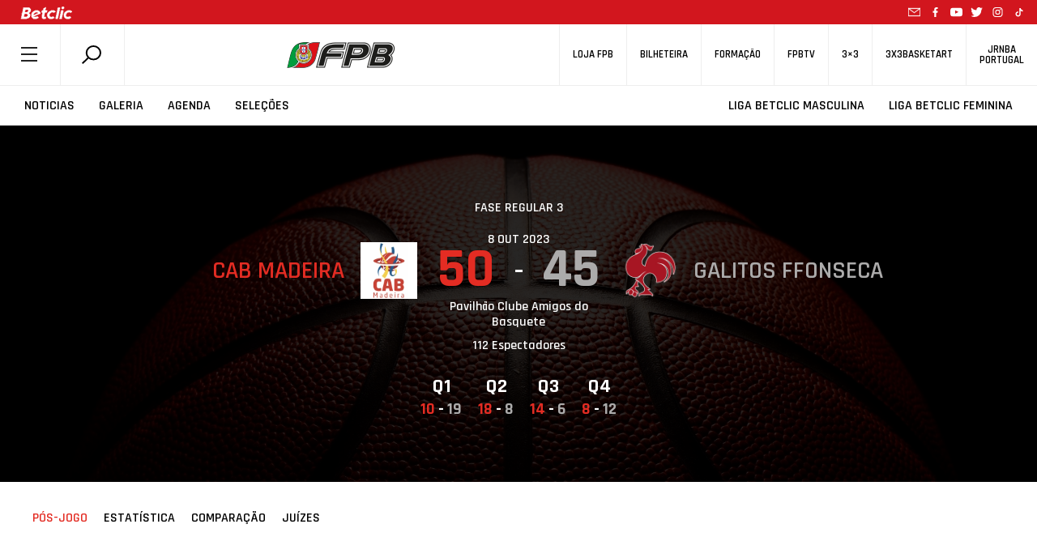

--- FILE ---
content_type: text/html; charset=UTF-8
request_url: https://www.fpb.pt/ficha-de-jogo/?internalID=343682&matchId=
body_size: 175261
content:
<!DOCTYPE html>
<html style="margin-top:0!important;">
  
    <head>

		<!-- Global Site Tag (gtag.js) - Google Analytics -->
		<script async src="https://www.googletagmanager.com/gtag/js?id=UA-4229801-1"></script>

		<script>
			window.dataLayer = window.dataLayer || [];
			function gtag(){dataLayer.push(arguments);}
			gtag('js', new Date());
			gtag('config', 'UA-4229801-1');
		</script>
		<!-- END Global Site Tag (gtag.js) - Google Analytics END -->

        <meta charset="utf-8" />
        <!--meta name="google-adsense-account" content="ca-pub-7473168533727156"-->
        <title></title>
        <meta name="viewport" content="width=device-width, initial-scale=1">
        
                <script>
            (function (s, e, n, d, er) {
                s['Sender'] = er;
                s[er] = s[er] || function () {
                    (s[er].q = s[er].q || []).push(arguments)
                }, s[er].l = 1 * new Date();
                var a = e.createElement(n),
                    m = e.getElementsByTagName(n)[0];
                a.async = 1;
                a.src = d;
                m.parentNode.insertBefore(a, m)
            })(window, document, 'script', 'https://cdn.sender.net/accounts_resources/universal.js', 'sender');
            sender('5bfe10adf02288');
        </script>
                    <meta name="generator" content="Sender.net 2.10.10"/>
            <meta name='robots' content='index, follow, max-image-preview:large, max-snippet:-1, max-video-preview:-1' />
<script id="cookieyes" type="text/javascript" src="https://cdn-cookieyes.com/client_data/458f2cf3f438ae9ca5917c17/script.js"></script>
	<!-- This site is optimized with the Yoast SEO plugin v26.7 - https://yoast.com/wordpress/plugins/seo/ -->
	<title>CAB Madeira  vs. Galitos FFonseca  | Liga Betclic Feminina</title>
	<meta name="description" content="Acompanhe o jogo em direto." />
	<link rel="canonical" href="https://www.fpb.pt/ficha-de-jogo/" />
	<meta property="og:locale" content="pt_PT" />
	<meta property="og:type" content="article" />
	<meta property="og:title" content="CAB Madeira  vs. Galitos FFonseca  | Liga Betclic Feminina" />
	<meta property="og:description" content="Acompanhe o jogo em direto." />
	<meta property="og:url" content="https://www.fpb.pt/ficha-de-jogo/?matchId=&amp;internalID=343682" />
	<meta property="og:site_name" content="FPB" />
	<meta property="article:publisher" content="https://www.facebook.com/fpbasquetebol" />
	<meta property="article:modified_time" content="2020-06-18T14:30:35+00:00" />
	<meta property="og:image" content="https://www.fpb.pt/wp-content/uploads/2020/07/1200x628.png" />
	<meta property="og:image:width" content="1200" />
	<meta property="og:image:height" content="628" />
	<meta property="og:image:type" content="image/png" />
	<meta name="twitter:card" content="summary_large_image" />
	<meta name="twitter:site" content="@fpbasquetebol" />
	<script type="application/ld+json" class="yoast-schema-graph">{"@context":"https://schema.org","@graph":[{"@type":"WebPage","@id":"https://www.fpb.pt/ficha-de-jogo/","url":"https://www.fpb.pt/ficha-de-jogo/","name":"Resultados de Basquetebol - Ficha de Jogo | FPB |","isPartOf":{"@id":"https://www.fpb.pt/#website"},"datePublished":"2019-07-11T11:09:35+00:00","dateModified":"2020-06-18T14:30:35+00:00","description":"Confira todas as estatísticas e informações relativas ao resultado dos jogos de basquetebol. Acompanhe, compare e analise as prestações de cada equipa.","breadcrumb":{"@id":"https://www.fpb.pt/ficha-de-jogo/#breadcrumb"},"inLanguage":"pt-PT","potentialAction":[{"@type":"ReadAction","target":["https://www.fpb.pt/ficha-de-jogo/"]}]},{"@type":"BreadcrumbList","@id":"https://www.fpb.pt/ficha-de-jogo/#breadcrumb","itemListElement":[{"@type":"ListItem","position":1,"name":"Início","item":"https://www.fpb.pt/"},{"@type":"ListItem","position":2,"name":"Ficha de Jogo"}]},{"@type":"WebSite","@id":"https://www.fpb.pt/#website","url":"https://www.fpb.pt/","name":"FPB","description":"Federação Portuguesa de Basquetebol","publisher":{"@id":"https://www.fpb.pt/#organization"},"potentialAction":[{"@type":"SearchAction","target":{"@type":"EntryPoint","urlTemplate":"https://www.fpb.pt/?s={search_term_string}"},"query-input":{"@type":"PropertyValueSpecification","valueRequired":true,"valueName":"search_term_string"}}],"inLanguage":"pt-PT"},{"@type":"Organization","@id":"https://www.fpb.pt/#organization","name":"Federação Portuguesa de Basquetebol","url":"https://www.fpb.pt/","logo":{"@type":"ImageObject","inLanguage":"pt-PT","@id":"https://www.fpb.pt/#/schema/logo/image/","url":"https://www.fpb.pt/wp-content/uploads/2020/05/Logo-FPB.jpg","contentUrl":"https://www.fpb.pt/wp-content/uploads/2020/05/Logo-FPB.jpg","width":998,"height":998,"caption":"Federação Portuguesa de Basquetebol"},"image":{"@id":"https://www.fpb.pt/#/schema/logo/image/"},"sameAs":["https://www.facebook.com/fpbasquetebol","https://x.com/fpbasquetebol","https://www.instagram.com/fpbasquetebol","https://www.youtube.com/fpbtv"]}]}</script>
	<!-- / Yoast SEO plugin. -->


<link rel='dns-prefetch' href='//ajax.googleapis.com' />
<link rel='dns-prefetch' href='//cdn.jsdelivr.net' />
<link rel='dns-prefetch' href='//cdnjs.cloudflare.com' />
<link rel='dns-prefetch' href='//maxcdn.bootstrapcdn.com' />
<link rel='dns-prefetch' href='//www.google.com' />
<link rel='dns-prefetch' href='//fonts.googleapis.com' />
<link rel="alternate" title="oEmbed (JSON)" type="application/json+oembed" href="https://www.fpb.pt/wp-json/oembed/1.0/embed?url=https%3A%2F%2Fwww.fpb.pt%2Fficha-de-jogo%2F" />
<style id='wp-img-auto-sizes-contain-inline-css' type='text/css'>
img:is([sizes=auto i],[sizes^="auto," i]){contain-intrinsic-size:3000px 1500px}
/*# sourceURL=wp-img-auto-sizes-contain-inline-css */
</style>
<style id='wp-emoji-styles-inline-css' type='text/css'>

	img.wp-smiley, img.emoji {
		display: inline !important;
		border: none !important;
		box-shadow: none !important;
		height: 1em !important;
		width: 1em !important;
		margin: 0 0.07em !important;
		vertical-align: -0.1em !important;
		background: none !important;
		padding: 0 !important;
	}
/*# sourceURL=wp-emoji-styles-inline-css */
</style>
<style id='wp-block-library-inline-css' type='text/css'>
:root{--wp-block-synced-color:#7a00df;--wp-block-synced-color--rgb:122,0,223;--wp-bound-block-color:var(--wp-block-synced-color);--wp-editor-canvas-background:#ddd;--wp-admin-theme-color:#007cba;--wp-admin-theme-color--rgb:0,124,186;--wp-admin-theme-color-darker-10:#006ba1;--wp-admin-theme-color-darker-10--rgb:0,107,160.5;--wp-admin-theme-color-darker-20:#005a87;--wp-admin-theme-color-darker-20--rgb:0,90,135;--wp-admin-border-width-focus:2px}@media (min-resolution:192dpi){:root{--wp-admin-border-width-focus:1.5px}}.wp-element-button{cursor:pointer}:root .has-very-light-gray-background-color{background-color:#eee}:root .has-very-dark-gray-background-color{background-color:#313131}:root .has-very-light-gray-color{color:#eee}:root .has-very-dark-gray-color{color:#313131}:root .has-vivid-green-cyan-to-vivid-cyan-blue-gradient-background{background:linear-gradient(135deg,#00d084,#0693e3)}:root .has-purple-crush-gradient-background{background:linear-gradient(135deg,#34e2e4,#4721fb 50%,#ab1dfe)}:root .has-hazy-dawn-gradient-background{background:linear-gradient(135deg,#faaca8,#dad0ec)}:root .has-subdued-olive-gradient-background{background:linear-gradient(135deg,#fafae1,#67a671)}:root .has-atomic-cream-gradient-background{background:linear-gradient(135deg,#fdd79a,#004a59)}:root .has-nightshade-gradient-background{background:linear-gradient(135deg,#330968,#31cdcf)}:root .has-midnight-gradient-background{background:linear-gradient(135deg,#020381,#2874fc)}:root{--wp--preset--font-size--normal:16px;--wp--preset--font-size--huge:42px}.has-regular-font-size{font-size:1em}.has-larger-font-size{font-size:2.625em}.has-normal-font-size{font-size:var(--wp--preset--font-size--normal)}.has-huge-font-size{font-size:var(--wp--preset--font-size--huge)}.has-text-align-center{text-align:center}.has-text-align-left{text-align:left}.has-text-align-right{text-align:right}.has-fit-text{white-space:nowrap!important}#end-resizable-editor-section{display:none}.aligncenter{clear:both}.items-justified-left{justify-content:flex-start}.items-justified-center{justify-content:center}.items-justified-right{justify-content:flex-end}.items-justified-space-between{justify-content:space-between}.screen-reader-text{border:0;clip-path:inset(50%);height:1px;margin:-1px;overflow:hidden;padding:0;position:absolute;width:1px;word-wrap:normal!important}.screen-reader-text:focus{background-color:#ddd;clip-path:none;color:#444;display:block;font-size:1em;height:auto;left:5px;line-height:normal;padding:15px 23px 14px;text-decoration:none;top:5px;width:auto;z-index:100000}html :where(.has-border-color){border-style:solid}html :where([style*=border-top-color]){border-top-style:solid}html :where([style*=border-right-color]){border-right-style:solid}html :where([style*=border-bottom-color]){border-bottom-style:solid}html :where([style*=border-left-color]){border-left-style:solid}html :where([style*=border-width]){border-style:solid}html :where([style*=border-top-width]){border-top-style:solid}html :where([style*=border-right-width]){border-right-style:solid}html :where([style*=border-bottom-width]){border-bottom-style:solid}html :where([style*=border-left-width]){border-left-style:solid}html :where(img[class*=wp-image-]){height:auto;max-width:100%}:where(figure){margin:0 0 1em}html :where(.is-position-sticky){--wp-admin--admin-bar--position-offset:var(--wp-admin--admin-bar--height,0px)}@media screen and (max-width:600px){html :where(.is-position-sticky){--wp-admin--admin-bar--position-offset:0px}}

/*# sourceURL=wp-block-library-inline-css */
</style><style id='wp-block-image-inline-css' type='text/css'>
.wp-block-image>a,.wp-block-image>figure>a{display:inline-block}.wp-block-image img{box-sizing:border-box;height:auto;max-width:100%;vertical-align:bottom}@media not (prefers-reduced-motion){.wp-block-image img.hide{visibility:hidden}.wp-block-image img.show{animation:show-content-image .4s}}.wp-block-image[style*=border-radius] img,.wp-block-image[style*=border-radius]>a{border-radius:inherit}.wp-block-image.has-custom-border img{box-sizing:border-box}.wp-block-image.aligncenter{text-align:center}.wp-block-image.alignfull>a,.wp-block-image.alignwide>a{width:100%}.wp-block-image.alignfull img,.wp-block-image.alignwide img{height:auto;width:100%}.wp-block-image .aligncenter,.wp-block-image .alignleft,.wp-block-image .alignright,.wp-block-image.aligncenter,.wp-block-image.alignleft,.wp-block-image.alignright{display:table}.wp-block-image .aligncenter>figcaption,.wp-block-image .alignleft>figcaption,.wp-block-image .alignright>figcaption,.wp-block-image.aligncenter>figcaption,.wp-block-image.alignleft>figcaption,.wp-block-image.alignright>figcaption{caption-side:bottom;display:table-caption}.wp-block-image .alignleft{float:left;margin:.5em 1em .5em 0}.wp-block-image .alignright{float:right;margin:.5em 0 .5em 1em}.wp-block-image .aligncenter{margin-left:auto;margin-right:auto}.wp-block-image :where(figcaption){margin-bottom:1em;margin-top:.5em}.wp-block-image.is-style-circle-mask img{border-radius:9999px}@supports ((-webkit-mask-image:none) or (mask-image:none)) or (-webkit-mask-image:none){.wp-block-image.is-style-circle-mask img{border-radius:0;-webkit-mask-image:url('data:image/svg+xml;utf8,<svg viewBox="0 0 100 100" xmlns="http://www.w3.org/2000/svg"><circle cx="50" cy="50" r="50"/></svg>');mask-image:url('data:image/svg+xml;utf8,<svg viewBox="0 0 100 100" xmlns="http://www.w3.org/2000/svg"><circle cx="50" cy="50" r="50"/></svg>');mask-mode:alpha;-webkit-mask-position:center;mask-position:center;-webkit-mask-repeat:no-repeat;mask-repeat:no-repeat;-webkit-mask-size:contain;mask-size:contain}}:root :where(.wp-block-image.is-style-rounded img,.wp-block-image .is-style-rounded img){border-radius:9999px}.wp-block-image figure{margin:0}.wp-lightbox-container{display:flex;flex-direction:column;position:relative}.wp-lightbox-container img{cursor:zoom-in}.wp-lightbox-container img:hover+button{opacity:1}.wp-lightbox-container button{align-items:center;backdrop-filter:blur(16px) saturate(180%);background-color:#5a5a5a40;border:none;border-radius:4px;cursor:zoom-in;display:flex;height:20px;justify-content:center;opacity:0;padding:0;position:absolute;right:16px;text-align:center;top:16px;width:20px;z-index:100}@media not (prefers-reduced-motion){.wp-lightbox-container button{transition:opacity .2s ease}}.wp-lightbox-container button:focus-visible{outline:3px auto #5a5a5a40;outline:3px auto -webkit-focus-ring-color;outline-offset:3px}.wp-lightbox-container button:hover{cursor:pointer;opacity:1}.wp-lightbox-container button:focus{opacity:1}.wp-lightbox-container button:focus,.wp-lightbox-container button:hover,.wp-lightbox-container button:not(:hover):not(:active):not(.has-background){background-color:#5a5a5a40;border:none}.wp-lightbox-overlay{box-sizing:border-box;cursor:zoom-out;height:100vh;left:0;overflow:hidden;position:fixed;top:0;visibility:hidden;width:100%;z-index:100000}.wp-lightbox-overlay .close-button{align-items:center;cursor:pointer;display:flex;justify-content:center;min-height:40px;min-width:40px;padding:0;position:absolute;right:calc(env(safe-area-inset-right) + 16px);top:calc(env(safe-area-inset-top) + 16px);z-index:5000000}.wp-lightbox-overlay .close-button:focus,.wp-lightbox-overlay .close-button:hover,.wp-lightbox-overlay .close-button:not(:hover):not(:active):not(.has-background){background:none;border:none}.wp-lightbox-overlay .lightbox-image-container{height:var(--wp--lightbox-container-height);left:50%;overflow:hidden;position:absolute;top:50%;transform:translate(-50%,-50%);transform-origin:top left;width:var(--wp--lightbox-container-width);z-index:9999999999}.wp-lightbox-overlay .wp-block-image{align-items:center;box-sizing:border-box;display:flex;height:100%;justify-content:center;margin:0;position:relative;transform-origin:0 0;width:100%;z-index:3000000}.wp-lightbox-overlay .wp-block-image img{height:var(--wp--lightbox-image-height);min-height:var(--wp--lightbox-image-height);min-width:var(--wp--lightbox-image-width);width:var(--wp--lightbox-image-width)}.wp-lightbox-overlay .wp-block-image figcaption{display:none}.wp-lightbox-overlay button{background:none;border:none}.wp-lightbox-overlay .scrim{background-color:#fff;height:100%;opacity:.9;position:absolute;width:100%;z-index:2000000}.wp-lightbox-overlay.active{visibility:visible}@media not (prefers-reduced-motion){.wp-lightbox-overlay.active{animation:turn-on-visibility .25s both}.wp-lightbox-overlay.active img{animation:turn-on-visibility .35s both}.wp-lightbox-overlay.show-closing-animation:not(.active){animation:turn-off-visibility .35s both}.wp-lightbox-overlay.show-closing-animation:not(.active) img{animation:turn-off-visibility .25s both}.wp-lightbox-overlay.zoom.active{animation:none;opacity:1;visibility:visible}.wp-lightbox-overlay.zoom.active .lightbox-image-container{animation:lightbox-zoom-in .4s}.wp-lightbox-overlay.zoom.active .lightbox-image-container img{animation:none}.wp-lightbox-overlay.zoom.active .scrim{animation:turn-on-visibility .4s forwards}.wp-lightbox-overlay.zoom.show-closing-animation:not(.active){animation:none}.wp-lightbox-overlay.zoom.show-closing-animation:not(.active) .lightbox-image-container{animation:lightbox-zoom-out .4s}.wp-lightbox-overlay.zoom.show-closing-animation:not(.active) .lightbox-image-container img{animation:none}.wp-lightbox-overlay.zoom.show-closing-animation:not(.active) .scrim{animation:turn-off-visibility .4s forwards}}@keyframes show-content-image{0%{visibility:hidden}99%{visibility:hidden}to{visibility:visible}}@keyframes turn-on-visibility{0%{opacity:0}to{opacity:1}}@keyframes turn-off-visibility{0%{opacity:1;visibility:visible}99%{opacity:0;visibility:visible}to{opacity:0;visibility:hidden}}@keyframes lightbox-zoom-in{0%{transform:translate(calc((-100vw + var(--wp--lightbox-scrollbar-width))/2 + var(--wp--lightbox-initial-left-position)),calc(-50vh + var(--wp--lightbox-initial-top-position))) scale(var(--wp--lightbox-scale))}to{transform:translate(-50%,-50%) scale(1)}}@keyframes lightbox-zoom-out{0%{transform:translate(-50%,-50%) scale(1);visibility:visible}99%{visibility:visible}to{transform:translate(calc((-100vw + var(--wp--lightbox-scrollbar-width))/2 + var(--wp--lightbox-initial-left-position)),calc(-50vh + var(--wp--lightbox-initial-top-position))) scale(var(--wp--lightbox-scale));visibility:hidden}}
/*# sourceURL=https://www.fpb.pt/wp-includes/blocks/image/style.min.css */
</style>
<style id='global-styles-inline-css' type='text/css'>
:root{--wp--preset--aspect-ratio--square: 1;--wp--preset--aspect-ratio--4-3: 4/3;--wp--preset--aspect-ratio--3-4: 3/4;--wp--preset--aspect-ratio--3-2: 3/2;--wp--preset--aspect-ratio--2-3: 2/3;--wp--preset--aspect-ratio--16-9: 16/9;--wp--preset--aspect-ratio--9-16: 9/16;--wp--preset--color--black: #000000;--wp--preset--color--cyan-bluish-gray: #abb8c3;--wp--preset--color--white: #ffffff;--wp--preset--color--pale-pink: #f78da7;--wp--preset--color--vivid-red: #cf2e2e;--wp--preset--color--luminous-vivid-orange: #ff6900;--wp--preset--color--luminous-vivid-amber: #fcb900;--wp--preset--color--light-green-cyan: #7bdcb5;--wp--preset--color--vivid-green-cyan: #00d084;--wp--preset--color--pale-cyan-blue: #8ed1fc;--wp--preset--color--vivid-cyan-blue: #0693e3;--wp--preset--color--vivid-purple: #9b51e0;--wp--preset--gradient--vivid-cyan-blue-to-vivid-purple: linear-gradient(135deg,rgb(6,147,227) 0%,rgb(155,81,224) 100%);--wp--preset--gradient--light-green-cyan-to-vivid-green-cyan: linear-gradient(135deg,rgb(122,220,180) 0%,rgb(0,208,130) 100%);--wp--preset--gradient--luminous-vivid-amber-to-luminous-vivid-orange: linear-gradient(135deg,rgb(252,185,0) 0%,rgb(255,105,0) 100%);--wp--preset--gradient--luminous-vivid-orange-to-vivid-red: linear-gradient(135deg,rgb(255,105,0) 0%,rgb(207,46,46) 100%);--wp--preset--gradient--very-light-gray-to-cyan-bluish-gray: linear-gradient(135deg,rgb(238,238,238) 0%,rgb(169,184,195) 100%);--wp--preset--gradient--cool-to-warm-spectrum: linear-gradient(135deg,rgb(74,234,220) 0%,rgb(151,120,209) 20%,rgb(207,42,186) 40%,rgb(238,44,130) 60%,rgb(251,105,98) 80%,rgb(254,248,76) 100%);--wp--preset--gradient--blush-light-purple: linear-gradient(135deg,rgb(255,206,236) 0%,rgb(152,150,240) 100%);--wp--preset--gradient--blush-bordeaux: linear-gradient(135deg,rgb(254,205,165) 0%,rgb(254,45,45) 50%,rgb(107,0,62) 100%);--wp--preset--gradient--luminous-dusk: linear-gradient(135deg,rgb(255,203,112) 0%,rgb(199,81,192) 50%,rgb(65,88,208) 100%);--wp--preset--gradient--pale-ocean: linear-gradient(135deg,rgb(255,245,203) 0%,rgb(182,227,212) 50%,rgb(51,167,181) 100%);--wp--preset--gradient--electric-grass: linear-gradient(135deg,rgb(202,248,128) 0%,rgb(113,206,126) 100%);--wp--preset--gradient--midnight: linear-gradient(135deg,rgb(2,3,129) 0%,rgb(40,116,252) 100%);--wp--preset--font-size--small: 13px;--wp--preset--font-size--medium: 20px;--wp--preset--font-size--large: 36px;--wp--preset--font-size--x-large: 42px;--wp--preset--spacing--20: 0.44rem;--wp--preset--spacing--30: 0.67rem;--wp--preset--spacing--40: 1rem;--wp--preset--spacing--50: 1.5rem;--wp--preset--spacing--60: 2.25rem;--wp--preset--spacing--70: 3.38rem;--wp--preset--spacing--80: 5.06rem;--wp--preset--shadow--natural: 6px 6px 9px rgba(0, 0, 0, 0.2);--wp--preset--shadow--deep: 12px 12px 50px rgba(0, 0, 0, 0.4);--wp--preset--shadow--sharp: 6px 6px 0px rgba(0, 0, 0, 0.2);--wp--preset--shadow--outlined: 6px 6px 0px -3px rgb(255, 255, 255), 6px 6px rgb(0, 0, 0);--wp--preset--shadow--crisp: 6px 6px 0px rgb(0, 0, 0);}:where(.is-layout-flex){gap: 0.5em;}:where(.is-layout-grid){gap: 0.5em;}body .is-layout-flex{display: flex;}.is-layout-flex{flex-wrap: wrap;align-items: center;}.is-layout-flex > :is(*, div){margin: 0;}body .is-layout-grid{display: grid;}.is-layout-grid > :is(*, div){margin: 0;}:where(.wp-block-columns.is-layout-flex){gap: 2em;}:where(.wp-block-columns.is-layout-grid){gap: 2em;}:where(.wp-block-post-template.is-layout-flex){gap: 1.25em;}:where(.wp-block-post-template.is-layout-grid){gap: 1.25em;}.has-black-color{color: var(--wp--preset--color--black) !important;}.has-cyan-bluish-gray-color{color: var(--wp--preset--color--cyan-bluish-gray) !important;}.has-white-color{color: var(--wp--preset--color--white) !important;}.has-pale-pink-color{color: var(--wp--preset--color--pale-pink) !important;}.has-vivid-red-color{color: var(--wp--preset--color--vivid-red) !important;}.has-luminous-vivid-orange-color{color: var(--wp--preset--color--luminous-vivid-orange) !important;}.has-luminous-vivid-amber-color{color: var(--wp--preset--color--luminous-vivid-amber) !important;}.has-light-green-cyan-color{color: var(--wp--preset--color--light-green-cyan) !important;}.has-vivid-green-cyan-color{color: var(--wp--preset--color--vivid-green-cyan) !important;}.has-pale-cyan-blue-color{color: var(--wp--preset--color--pale-cyan-blue) !important;}.has-vivid-cyan-blue-color{color: var(--wp--preset--color--vivid-cyan-blue) !important;}.has-vivid-purple-color{color: var(--wp--preset--color--vivid-purple) !important;}.has-black-background-color{background-color: var(--wp--preset--color--black) !important;}.has-cyan-bluish-gray-background-color{background-color: var(--wp--preset--color--cyan-bluish-gray) !important;}.has-white-background-color{background-color: var(--wp--preset--color--white) !important;}.has-pale-pink-background-color{background-color: var(--wp--preset--color--pale-pink) !important;}.has-vivid-red-background-color{background-color: var(--wp--preset--color--vivid-red) !important;}.has-luminous-vivid-orange-background-color{background-color: var(--wp--preset--color--luminous-vivid-orange) !important;}.has-luminous-vivid-amber-background-color{background-color: var(--wp--preset--color--luminous-vivid-amber) !important;}.has-light-green-cyan-background-color{background-color: var(--wp--preset--color--light-green-cyan) !important;}.has-vivid-green-cyan-background-color{background-color: var(--wp--preset--color--vivid-green-cyan) !important;}.has-pale-cyan-blue-background-color{background-color: var(--wp--preset--color--pale-cyan-blue) !important;}.has-vivid-cyan-blue-background-color{background-color: var(--wp--preset--color--vivid-cyan-blue) !important;}.has-vivid-purple-background-color{background-color: var(--wp--preset--color--vivid-purple) !important;}.has-black-border-color{border-color: var(--wp--preset--color--black) !important;}.has-cyan-bluish-gray-border-color{border-color: var(--wp--preset--color--cyan-bluish-gray) !important;}.has-white-border-color{border-color: var(--wp--preset--color--white) !important;}.has-pale-pink-border-color{border-color: var(--wp--preset--color--pale-pink) !important;}.has-vivid-red-border-color{border-color: var(--wp--preset--color--vivid-red) !important;}.has-luminous-vivid-orange-border-color{border-color: var(--wp--preset--color--luminous-vivid-orange) !important;}.has-luminous-vivid-amber-border-color{border-color: var(--wp--preset--color--luminous-vivid-amber) !important;}.has-light-green-cyan-border-color{border-color: var(--wp--preset--color--light-green-cyan) !important;}.has-vivid-green-cyan-border-color{border-color: var(--wp--preset--color--vivid-green-cyan) !important;}.has-pale-cyan-blue-border-color{border-color: var(--wp--preset--color--pale-cyan-blue) !important;}.has-vivid-cyan-blue-border-color{border-color: var(--wp--preset--color--vivid-cyan-blue) !important;}.has-vivid-purple-border-color{border-color: var(--wp--preset--color--vivid-purple) !important;}.has-vivid-cyan-blue-to-vivid-purple-gradient-background{background: var(--wp--preset--gradient--vivid-cyan-blue-to-vivid-purple) !important;}.has-light-green-cyan-to-vivid-green-cyan-gradient-background{background: var(--wp--preset--gradient--light-green-cyan-to-vivid-green-cyan) !important;}.has-luminous-vivid-amber-to-luminous-vivid-orange-gradient-background{background: var(--wp--preset--gradient--luminous-vivid-amber-to-luminous-vivid-orange) !important;}.has-luminous-vivid-orange-to-vivid-red-gradient-background{background: var(--wp--preset--gradient--luminous-vivid-orange-to-vivid-red) !important;}.has-very-light-gray-to-cyan-bluish-gray-gradient-background{background: var(--wp--preset--gradient--very-light-gray-to-cyan-bluish-gray) !important;}.has-cool-to-warm-spectrum-gradient-background{background: var(--wp--preset--gradient--cool-to-warm-spectrum) !important;}.has-blush-light-purple-gradient-background{background: var(--wp--preset--gradient--blush-light-purple) !important;}.has-blush-bordeaux-gradient-background{background: var(--wp--preset--gradient--blush-bordeaux) !important;}.has-luminous-dusk-gradient-background{background: var(--wp--preset--gradient--luminous-dusk) !important;}.has-pale-ocean-gradient-background{background: var(--wp--preset--gradient--pale-ocean) !important;}.has-electric-grass-gradient-background{background: var(--wp--preset--gradient--electric-grass) !important;}.has-midnight-gradient-background{background: var(--wp--preset--gradient--midnight) !important;}.has-small-font-size{font-size: var(--wp--preset--font-size--small) !important;}.has-medium-font-size{font-size: var(--wp--preset--font-size--medium) !important;}.has-large-font-size{font-size: var(--wp--preset--font-size--large) !important;}.has-x-large-font-size{font-size: var(--wp--preset--font-size--x-large) !important;}
/*# sourceURL=global-styles-inline-css */
</style>

<style id='classic-theme-styles-inline-css' type='text/css'>
/*! This file is auto-generated */
.wp-block-button__link{color:#fff;background-color:#32373c;border-radius:9999px;box-shadow:none;text-decoration:none;padding:calc(.667em + 2px) calc(1.333em + 2px);font-size:1.125em}.wp-block-file__button{background:#32373c;color:#fff;text-decoration:none}
/*# sourceURL=/wp-includes/css/classic-themes.min.css */
</style>
<link rel='stylesheet' id='scroll-animations-css' href='https://cdnjs.cloudflare.com/ajax/libs/aos/2.3.1/aos.css?ver=6.9' type='text/css' media='all' />
<link rel='stylesheet' id='bootstrap-css' href='https://maxcdn.bootstrapcdn.com/bootstrap/4.0.0/css/bootstrap.min.css?ver=6.9' type='text/css' media='all' />
<link rel='stylesheet' id='jquery_ui_style-css' href='https://ajax.googleapis.com/ajax/libs/jqueryui/1.12.1/themes/ui-lightness/jquery-ui.css?ver=6.9' type='text/css' media='all' />
<link rel='stylesheet' id='t_gallery_style-css' href='https://www.fpb.pt/wp-content/plugins/t_gallery/t_gallery.css?ver=6.9' type='text/css' media='all' />
<link rel='stylesheet' id='federation_styles-css' href='https://www.fpb.pt/wp-content/themes/fpbasquetebol/style.css?ver=6.9' type='text/css' media='all' />
<link rel='stylesheet' id='slick_style-css' href='https://www.fpb.pt/wp-content/themes/fpbasquetebol/assets/slick/slick.css?ver=6.9' type='text/css' media='all' />
<link rel='stylesheet' id='slick-theme_style-css' href='https://www.fpb.pt/wp-content/themes/fpbasquetebol/assets/slick/slick-theme.css?ver=6.9' type='text/css' media='all' />
<link rel='stylesheet' id='reset_style-css' href='https://www.fpb.pt/wp-content/themes/fpbasquetebol/assets/css/reset.css?ver=6.9' type='text/css' media='all' />
<link rel='stylesheet' id='global_style-css' href='https://www.fpb.pt/wp-content/themes/fpbasquetebol/assets/css/global.css?ver=6.9' type='text/css' media='all' />
<link rel='stylesheet' id='news_style-css' href='https://www.fpb.pt/wp-content/themes/fpbasquetebol/assets/css/news.css?ver=6.9' type='text/css' media='all' />
<link rel='stylesheet' id='videos_style-css' href='https://www.fpb.pt/wp-content/themes/fpbasquetebol/assets/css/videos.css?ver=6.9' type='text/css' media='all' />
<link rel='stylesheet' id='missionVision_style-css' href='https://www.fpb.pt/wp-content/themes/fpbasquetebol/assets/css/aboutUs.css?ver=6.9' type='text/css' media='all' />
<link rel='stylesheet' id='calendario_style-css' href='https://www.fpb.pt/wp-content/themes/fpbasquetebol/assets/css/calendario.css?ver=6.9' type='text/css' media='all' />
<link rel='stylesheet' id='classificacao_style-css' href='https://www.fpb.pt/wp-content/themes/fpbasquetebol/assets/css/classificacao.css?ver=6.9' type='text/css' media='all' />
<link rel='stylesheet' id='estatisticas_style-css' href='https://www.fpb.pt/wp-content/themes/fpbasquetebol/assets/css/estatisticas.css?ver=6.9' type='text/css' media='all' />
<link rel='stylesheet' id='fotos_style-css' href='https://www.fpb.pt/wp-content/themes/fpbasquetebol/assets/css/fotos.css?ver=6.9' type='text/css' media='all' />
<link rel='stylesheet' id='album_style-css' href='https://www.fpb.pt/wp-content/themes/fpbasquetebol/assets/css/album.css?ver=6.9' type='text/css' media='all' />
<link rel='stylesheet' id='agenda_style-css' href='https://www.fpb.pt/wp-content/themes/fpbasquetebol/assets/css/agenda.css?ver=6.9' type='text/css' media='all' />
<link rel='stylesheet' id='bibdoc_style-css' href='https://www.fpb.pt/wp-content/themes/fpbasquetebol/assets/css/bibdoc.css?ver=6.9' type='text/css' media='all' />
<link rel='stylesheet' id='historial_style-css' href='https://www.fpb.pt/wp-content/themes/fpbasquetebol/assets/css/historial.css?ver=6.9' type='text/css' media='all' />
<link rel='stylesheet' id='hp_style-css' href='https://www.fpb.pt/wp-content/themes/fpbasquetebol/assets/css/hp.css?ver=6.9' type='text/css' media='all' />
<link rel='stylesheet' id='ficha-de-jogo_style-css' href='https://www.fpb.pt/wp-content/themes/fpbasquetebol/assets/css/stats.css?ver=6.9' type='text/css' media='all' />
<link rel='stylesheet' id='federation-second-font-css' href='https://fonts.googleapis.com/css?family=Open+Sans%3A300%2C400%2C600%2C700&#038;ver=6.9' type='text/css' media='all' />
<link rel='stylesheet' id='federation-font-css' href='https://fonts.googleapis.com/css?family=Rajdhani%3A300%2C400%2C500%2C600%2C700&#038;ver=6.9' type='text/css' media='all' />
<link rel='stylesheet' id='roboto-font-css' href='https://fonts.googleapis.com/css?family=Roboto+Condensed%3A300%2C400%2C700&#038;display=swap&#038;ver=6.9' type='text/css' media='all' />
<script type="text/javascript" src="https://ajax.googleapis.com/ajax/libs/jquery/3.3.1/jquery.min.js" id="jquery-js"></script>
<script type="text/javascript" src="https://cdn.jsdelivr.net/npm/js-cookie@rc/dist/js.cookie.min.js" id="cookies-js"></script>
<script type="text/javascript" src="https://cdn.jsdelivr.net/npm/slick-carousel@1.8.1/slick/slick.min.js?ver=6.9" id="slick-js"></script>
<script type="text/javascript" src="https://cdnjs.cloudflare.com/ajax/libs/aos/2.3.1/aos.js?ver=6.9" id="aos-js"></script>
<script type="text/javascript" src="https://cdnjs.cloudflare.com/ajax/libs/blazy/1.8.2/blazy.min.js?ver=6.9" id="blazy-js"></script>
<script type="text/javascript" src="https://maxcdn.bootstrapcdn.com/bootstrap/4.0.0/js/bootstrap.min.js?ver=6.9" id="bootstrap-js"></script>
<script type="text/javascript" src="https://www.google.com/recaptcha/api.js?onload=renderReCAPTCHA&amp;ver=6.9" id="recaptcha-js"></script>
<script type="text/javascript" src="https://www.fpb.pt/wp-content/plugins/t_gallery/t_gallery.js?ver=6.9" id="t_gallery-js"></script>
<script type="text/javascript" id="scripts-js-extra">
/* <![CDATA[ */
var my_ajax_object = {"ajax_url":"https://www.fpb.pt/wp-admin/admin-ajax.php"};
//# sourceURL=scripts-js-extra
/* ]]> */
</script>
<script type="text/javascript" src="https://www.fpb.pt/wp-content/themes/fpbasquetebol/assets/js/scripts.js?2&amp;ver=6.9" id="scripts-js"></script>
<link rel="https://api.w.org/" href="https://www.fpb.pt/wp-json/" /><link rel="alternate" title="JSON" type="application/json" href="https://www.fpb.pt/wp-json/wp/v2/pages/1167" /><link rel="EditURI" type="application/rsd+xml" title="RSD" href="https://www.fpb.pt/xmlrpc.php?rsd" />
<meta name="generator" content="WordPress 6.9" />
<link rel='shortlink' href='https://www.fpb.pt/?p=1167' />
<link rel="icon" href="https://www.fpb.pt/wp-content/uploads/2020/04/cropped-logo_fpbtv3_400x400-32x32.png" sizes="32x32" />
<link rel="icon" href="https://www.fpb.pt/wp-content/uploads/2020/04/cropped-logo_fpbtv3_400x400-192x192.png" sizes="192x192" />
<link rel="apple-touch-icon" href="https://www.fpb.pt/wp-content/uploads/2020/04/cropped-logo_fpbtv3_400x400-180x180.png" />
<meta name="msapplication-TileImage" content="https://www.fpb.pt/wp-content/uploads/2020/04/cropped-logo_fpbtv3_400x400-270x270.png" />
        <meta name="google-site-verification" content="HsflB-G2Tfs9WtK6iFA3lQljufgPfHOY6I1emhGYL00" />
    </head>

    <body class="normalize-header">
        
    <header>
            <div class="animate-header-wrapper">

                
<div class="black-line-part" style="background-color:#d2161e">
    <a href="https://www.betclic.pt/" target="_blank" rel="noopener noreferrer"> 
        <img alt="" src="https://www.fpb.pt/wp-content/uploads/2021/09/betclic_top.png">
    </a>
                    
    <div class="social-icons-wrapper">
        <a href="mailto:portugalbasket@fpb.pt">
            <svg class="mail"> <use xlink:href = "https://www.fpb.pt//wp-content/themes/fpbasquetebol/inc/icons.svg#mail-icon"></use> </svg> 
        </a>
        
    <a href="https://www.facebook.com/fpbasquetebol/" target="_blank">
        <svg> <use xlink:href="https://www.fpb.pt//wp-content/themes/fpbasquetebol/inc/icons.svg#facebook-icon"></use> </svg>
    </a>

    <a href="https://www.youtube.com/fpbtv" target="_blank">
        <svg> <use xlink:href="https://www.fpb.pt//wp-content/themes/fpbasquetebol/inc/icons.svg#youtube-icon"></use> </svg>
    </a>

    <a href="https://twitter.com/fpbasquetebol" target="_blank">
        <svg> <use xlink:href="https://www.fpb.pt//wp-content/themes/fpbasquetebol/inc/icons.svg#twitter-icon"></use> </svg>
    </a>

    <a href="https://www.instagram.com/fpbasquetebol/?hl=pt" target="_blank">
        <svg> <use xlink:href="https://www.fpb.pt//wp-content/themes/fpbasquetebol/inc/icons.svg#instagram-icon"></use> </svg>
    </a>

    <a href="https://www.tiktok.com/@fpbasquetebol" target="_blank">
        <svg> <use xlink:href = "https://www.fpb.pt//wp-content/themes/fpbasquetebol/inc/icons.svg#tiktok-icon"></use> </svg> 
    </a>
    </div>
    
    <!--<span class = "flag"> <svg> <use xlink:href = "https://www.fpb.pt//wp-content/themes/fpbasquetebol/inc/icons.svg#portugal-flag"></use> </svg> </span>-->
</div>
                <div class = "top-navigator">
                    <div class = "menu-search-container">
                        <span id = "menu_button"> <svg> <use xlink:href = "https://www.fpb.pt//wp-content/themes/fpbasquetebol/inc/icons.svg#federation-hamburger"></use> </svg> </span>
                        <div class = "search-container">
                            <div id = "search-module" >
                                <span data-toggle="modal" data-target="#search-form"> 
                                    <svg > <use xlink:href="https://www.fpb.pt//wp-content/themes/fpbasquetebol/inc/icons.svg#federation-search"></use> </svg> 
                                </span>
                            </div>
                        </div>
                    </div>


                    <div class = "logo-container">
                        <a href="/">
                            <img alt="Logo FPB" src = "https://www.fpb.pt//wp-content/themes/fpbasquetebol/assets/images/logo.png" >
                        </a>
                    </div>


                    <div class = "shop-tv-container">
                        <nav>
                        <ul id="menu-secondary" class="menu"><li id="menu-item-900379118" class="menu-item menu-item-type-custom menu-item-object-custom menu-item-900379118"><h5><a href="https://loja.fpb.pt/">Loja FPB</a></h5></li>
<li id="menu-item-900383163" class="menu-item menu-item-type-custom menu-item-object-custom menu-item-900383163"><h5><a href="https://smartfan.tickets/bilheteira-basquetebol">Bilheteira</a></h5></li>
<li id="menu-item-900355033" class="menu-item menu-item-type-custom menu-item-object-custom menu-item-900355033"><h5><a href="https://fpb.lms.onlearning.pt">Formação</a></h5></li>
<li id="menu-item-900327797" class="menu-item menu-item-type-custom menu-item-object-custom menu-item-900327797"><h5><a target="_blank" href="https://www.fpbtv.pt/">FPBTV</a></h5></li>
<li id="menu-item-900327927" class="menu-item menu-item-type-custom menu-item-object-custom menu-item-900327927"><h5><a href="https://3x3fpb.pt/">3&#215;3</a></h5></li>
<li id="menu-item-900327923" class="menu-item menu-item-type-custom menu-item-object-custom menu-item-900327923"><h5><a href="https://www.3x3basketart.pt/">3x3Basketart</a></h5></li>
<li id="menu-item-900327925" class="menu-item menu-item-type-custom menu-item-object-custom menu-item-900327925"><h5><a href="https://www.jrnba.pt/">JrNBA<br>Portugal</a></h5></li>
</ul>                        </nav>
                    </div>
                </div>

                <div class = "main-navigator">
                    <nav class = "menu-nav-left"> 
                        <ul id="menu-secondary-left" class="menu"><li id="menu-item-900327798" class="menu-item menu-item-type-post_type menu-item-object-page menu-item-900327798"><h4><a href="https://www.fpb.pt/noticias/" class="btn-menu">Noticias</a></h4></li>
<li id="menu-item-900327800" class="menu-item menu-item-type-post_type menu-item-object-page menu-item-900327800"><h4><a href="https://www.fpb.pt/fotos/" class="btn-menu">Galeria</a></h4></li>
<li id="menu-item-900327801" class="menu-item menu-item-type-post_type menu-item-object-page menu-item-900327801"><h4><a href="https://www.fpb.pt/agenda/" class="btn-menu">Agenda</a></h4></li>
<li id="menu-item-900400951" class="menu-item menu-item-type-post_type menu-item-object-page menu-item-900400951"><h4><a href="https://www.fpb.pt/selecoes/" class="btn-menu">Seleções</a></h4></li>
</ul>                    </nav>

                    <nav class = "menu-nav-right"> 
                        <ul></ul>
                    </nav>
                </div>
                <!--div>
                    <img src="https://www.fpb.pt/wp-content/themes/fpbasquetebol/assets/images/banner_selecao.jpg" class="img-responsive" style="width:100%;">
                </div-->

            </div>
        </header>
        <!-- Modal -->
        <div class="modal fade" id="search-form" tabindex="-1" role="dialog" aria-labelledby="single-org-role-label" aria-hidden="true">
            <button type="button" class="close" data-dismiss="modal" aria-label="Close">
                <svg> <use xlink:href = "https://www.fpb.pt//wp-content/themes/fpbasquetebol/inc/icons.svg#federation-delete"></use> </svg>
            </button>    
            <div class="modal-dialog" role="document">
                <!-- Modal content-->
                <div class="modal-content">
                    <div class="modal-body">
                        
            <div id="primary-sidebar" class="primary-sidebar widget-area" role="complementary">
            <div><h2 class="rounded">Search</h2><form class="search-form" action="https://www.fpb.pt/" method="get">
    <input type="text" name="s" class="search-input" value="" placeholder="Pesquisar" autocomplete="off"/>
    <button class="submit-search" type="submit"><svg class="searchform-svg search-svg"> <use xlink:href="https://www.fpb.pt//wp-content/themes/fpbasquetebol/inc/icons.svg#federation-search"></use> </svg></button>
    <svg class="searchform-svg clean-input"> <use xlink:href = "https://www.fpb.pt//wp-content/themes/fpbasquetebol/inc/icons.svg#federation-delete"></use> </svg>          
	
	<div class="search-suggestions-box">
		<ul class="search-suggestions-list">
			<!-- AJAX search suggestions go here -->
		</ul>
		<div class="search-suggestions-more-results">
			<button class="view-all-btn" type="submit">Ver todos os resultados</button>
			<svg class="search-suggestions-arrow"> <use xlink:href="https://www.fpb.pt//wp-content/themes/fpbasquetebol/inc/icons.svg#big-arrow-icon"></use> </svg>
		</div>
	</div>
</form>

</div>        </div><!-- #primary-sidebar -->
                                
                                </div>
                            </div>
                        </div>
                    </div>  

        
        <div class = "page-content">
            <div id = "menu-hamburger-container" siteUrl=https://www.fpb.pt class = "menu-hamburger-container">
                <div class = "delete-container">
                    <svg id = "delete-icon"> <use xlink:href = "https://www.fpb.pt//wp-content/themes/fpbasquetebol/inc/icons.svg#federation-delete"></use> </svg>
                </div>
                <div class="menu-main-navigation-container"><ul id="menu-main-navigation" class="menu"><li id="menu-item-900343482" class="menu-item menu-item-type-custom menu-item-object-custom menu-item-has-children menu-item-900343482"><a href="#">Sobre a FPB</a>
<ul class="sub-menu">
	<li id="menu-item-900343484" class="menu-item menu-item-type-post_type menu-item-object-page menu-item-900343484"><a href="https://www.fpb.pt/missao-e-visao/">Missão e Visão</a></li>
	<li id="menu-item-900343488" class="menu-item menu-item-type-custom menu-item-object-custom menu-item-900343488"><a href="/orgaos-sociais/">Orgãos Sociais</a></li>
	<li id="menu-item-900343487" class="menu-item menu-item-type-post_type menu-item-object-page menu-item-900343487"><a href="https://www.fpb.pt/historial/">Historia FPB</a></li>
	<li id="menu-item-900343483" class="menu-item menu-item-type-post_type menu-item-object-page menu-item-900343483"><a href="https://www.fpb.pt/linhas-orientadoras/">Linhas Orientadoras</a></li>
	<li id="menu-item-900343485" class="menu-item menu-item-type-post_type menu-item-object-page menu-item-900343485"><a href="https://www.fpb.pt/valores/">Valores</a></li>
	<li id="menu-item-900343486" class="menu-item menu-item-type-post_type menu-item-object-page menu-item-900343486"><a href="https://www.fpb.pt/estatutos/">Estatutos</a></li>
	<li id="menu-item-900345633" class="menu-item menu-item-type-custom menu-item-object-custom menu-item-900345633"><a href="/eleicoes">Eleições</a></li>
	<li id="menu-item-900343504" class="menu-item menu-item-type-post_type menu-item-object-page menu-item-900343504"><a href="https://www.fpb.pt/diretorio/">Links úteis</a></li>
	<li id="menu-item-900350689" class="menu-item menu-item-type-post_type menu-item-object-page menu-item-900350689"><a href="https://www.fpb.pt/denuncia/">Denuncia</a></li>
	<li id="menu-item-900343503" class="menu-item menu-item-type-post_type menu-item-object-page menu-item-900343503"><a href="https://www.fpb.pt/contactos/">Contactos</a></li>
</ul>
</li>
<li id="menu-item-900349759" class="menu-item menu-item-type-custom menu-item-object-custom menu-item-has-children menu-item-900349759"><a href="#">Documentos</a>
<ul class="sub-menu">
	<li id="menu-item-900343498" class="menu-item menu-item-type-custom menu-item-object-custom menu-item-900343498"><a href="/comunicado/">Comunicados</a></li>
	<li id="menu-item-900343499" class="menu-item menu-item-type-custom menu-item-object-custom menu-item-900343499"><a href="/documentacao">Documentação</a></li>
	<li id="menu-item-900345632" class="menu-item menu-item-type-custom menu-item-object-custom menu-item-900345632"><a href="/contratoprograma/">Contratos</a></li>
	<li id="menu-item-900344182" class="menu-item menu-item-type-custom menu-item-object-custom menu-item-900344182"><a href="/historicos/">Historicos</a></li>
</ul>
</li>
<li id="menu-item-900343466" class="menu-item menu-item-type-custom menu-item-object-custom menu-item-has-children menu-item-900343466"><a href="#">Últimas</a>
<ul class="sub-menu">
	<li id="menu-item-900343473" class="menu-item menu-item-type-post_type menu-item-object-page menu-item-900343473"><a href="https://www.fpb.pt/noticias/">Noticias</a></li>
	<li id="menu-item-900343477" class="menu-item menu-item-type-post_type menu-item-object-page menu-item-900343477"><a href="https://www.fpb.pt/videos/">Videos</a></li>
	<li id="menu-item-900343476" class="menu-item menu-item-type-post_type menu-item-object-page menu-item-900343476"><a href="https://www.fpb.pt/fotos/">Galeria</a></li>
	<li id="menu-item-900343500" class="menu-item menu-item-type-custom menu-item-object-custom menu-item-900343500"><a href="/historia/">Histórias</a></li>
	<li id="menu-item-900343501" class="menu-item menu-item-type-custom menu-item-object-custom menu-item-900343501"><a href="/opiniao/">Opiniões</a></li>
</ul>
</li>
<li id="menu-item-900343478" class="menu-item menu-item-type-custom menu-item-object-custom menu-item-has-children menu-item-900343478"><a href="#">Competições</a>
<ul class="sub-menu">
	<li id="menu-item-900345549" class="menu-item menu-item-type-post_type menu-item-object-page menu-item-900345549"><a href="https://www.fpb.pt/competicoes/">Ver Todas</a></li>
	<li id="menu-item-900400954" class="menu-item menu-item-type-custom menu-item-object-custom menu-item-900400954"><a href="/competicao/10920">Supertaça Feminina</a></li>
	<li id="menu-item-900343493" class="menu-item menu-item-type-custom menu-item-object-custom menu-item-900343493"><a href="/competicao/10907">1ª Divisão Feminina</a></li>
	<li id="menu-item-900400953" class="menu-item menu-item-type-custom menu-item-object-custom menu-item-900400953"><a href="/competicao/10908">2ª Divisão Feminina</a></li>
	<li id="menu-item-900367976" class="menu-item menu-item-type-custom menu-item-object-custom menu-item-900367976"><a href="/competicao/10917">Taça Hugo dos Santos</a></li>
	<li id="menu-item-900343489" class="menu-item menu-item-type-custom menu-item-object-custom menu-item-900343489"><a href="/competicao/10903">Proliga</a></li>
	<li id="menu-item-900343490" class="menu-item menu-item-type-custom menu-item-object-custom menu-item-900343490"><a href="/competicao/10904">1ª Divisão Masculina</a></li>
	<li id="menu-item-900400952" class="menu-item menu-item-type-custom menu-item-object-custom menu-item-900400952"><a href="/competicao/10905">2ª Divisão Masculina</a></li>
	<li id="menu-item-900399865" class="menu-item menu-item-type-custom menu-item-object-custom menu-item-900399865"><a href="/competicao/10909">Liga BCR</a></li>
	<li id="menu-item-900353788" class="menu-item menu-item-type-post_type menu-item-object-page menu-item-900353788"><a href="https://www.fpb.pt/festa-do-basquetebol/">Festa do Basquetebol</a></li>
	<li id="menu-item-900359010" class="menu-item menu-item-type-post_type menu-item-object-page menu-item-900359010"><a href="https://www.fpb.pt/festa-do-minibasquete/">Festa do Minibasquete</a></li>
	<li id="menu-item-900398754" class="menu-item menu-item-type-post_type menu-item-object-page menu-item-900398754"><a href="https://www.fpb.pt/3x3interselecoesu17/">3×3 Interseleções Sub-17</a></li>
</ul>
</li>
<li id="menu-item-900343467" class="menu-item menu-item-type-post_type menu-item-object-page menu-item-900343467"><a href="https://www.fpb.pt/associacoes/">Associações</a></li>
<li id="menu-item-900343471" class="menu-item menu-item-type-post_type menu-item-object-page menu-item-900343471"><a href="https://www.fpb.pt/clubes/">Clubes</a></li>
<li id="menu-item-900367971" class="menu-item menu-item-type-custom menu-item-object-custom menu-item-has-children menu-item-900367971"><a href="#">Agentes</a>
<ul class="sub-menu">
	<li id="menu-item-900381711" class="menu-item menu-item-type-custom menu-item-object-custom menu-item-900381711"><a href="https://www.fpb.pt/cartaodigital/">Cartão Digital</a></li>
	<li id="menu-item-900343468" class="menu-item menu-item-type-post_type menu-item-object-page menu-item-900343468"><a href="https://www.fpb.pt/atletas/">Atletas</a></li>
	<li id="menu-item-900343480" class="menu-item menu-item-type-post_type menu-item-object-page menu-item-900343480"><a href="https://www.fpb.pt/juizes/">Juizes</a></li>
</ul>
</li>
<li id="menu-item-900343502" class="menu-item menu-item-type-post_type menu-item-object-page menu-item-900343502"><a href="https://www.fpb.pt/agenda/">Agenda</a></li>
<li id="menu-item-900343479" class="menu-item menu-item-type-post_type menu-item-object-page menu-item-900343479"><a href="https://www.fpb.pt/selecoes/">Seleções</a></li>
<li id="menu-item-900343481" class="menu-item menu-item-type-post_type menu-item-object-page menu-item-900343481"><a href="https://www.fpb.pt/minibasquete/">Minibasquete</a></li>
<li id="menu-item-900349543" class="menu-item menu-item-type-custom menu-item-object-custom menu-item-900349543"><a href="/areatecnica/">Área Técnica</a></li>
<li id="menu-item-900343505" class="menu-item menu-item-type-post_type menu-item-object-page menu-item-900343505"><a href="https://www.fpb.pt/projetos/">Projetos</a></li>
<li id="menu-item-900343507" class="link-comp menu-item menu-item-type-custom menu-item-object-custom menu-item-900343507"><a href="/competicao/10902">Liga Betclic Masculina</a></li>
<li id="menu-item-900343506" class="link-comp menu-item menu-item-type-custom menu-item-object-custom menu-item-900343506"><a href="/competicao/10906">Liga Betclic Feminina</a></li>
</ul></div>                <div class = "social-container-menu">
                    <div class = "social-content-menu">
                                            </div>
                </div>
            </div>
            <div class = "shadow-container "></div>
            

<section class="match-highlights">
    <div class="background" style="background-image:url(https://www.fpb.pt//wp-content/themes/fpbasquetebol/assets/images/header-stats.jpg)">
    </div>
    <div class="match-wrapper">
        
    <p class="phase">Fase Regular 3</p>

    
        <p class="date">8 OUT 2023</p>

    
    <div class="match-inner-wrapper">
        <div class="team home">
            <p class="bigName" style="color:#E32C23">CAB Madeira </p>
            <p class="smallName" style="color:#E32C23">CAB</p>
            <img alt="Home Team Logo" src=https://sav2.fpb.pt/uploads/clubes/logotipo/CLU_301717420078.jpg>
        </div>

        <div class="points">
                            <span style="color:#E32C23">50</span>
                <div class="dash"></div><span style="color:#ACABAB">45</span>
                    </div>
        <div class="team away">
            <img alt="Away Team Logo" src=https://sav2.fpb.pt/uploads/clubes/logotipo/CLU_51696187247.png>
            <p class="bigName" style="color:#ACABAB">Galitos FFonseca </p>
            <p class="smallName" style="color:#ACABAB">GAL</p>
        </div>
    </div>

    <p class="location"><a href="/recinto/10185"> Pavilhão Clube Amigos do Basquete </a></p>
            <p class="attendance">112 Espectadores</p>
            <div class="match-period-fouls-wrapper">
                        <div class="match-periods-wrapper">
                                <div class="match-period">
                    <p>Q1</p>
                    <div class="partial-score">
                        <span style="color:#E32C23">10</span> - <span style="color:#ACABAB">19</span>
                    </div>
                </div>
                <div class="match-period">
                    <p>Q2</p>
                    <div class="partial-score">
                        <span style="color:#E32C23">18</span> - <span style="color:#ACABAB">8</span>
                    </div>
                </div>
                <div class="match-period">
                    <p>Q3</p>
                    <div class="partial-score">
                        <span style="color:#E32C23">14</span> - <span style="color:#ACABAB">6</span>
                    </div>
                </div>
                <div class="match-period">
                    <p>Q4</p>
                    <div class="partial-score">
                        <span style="color:#E32C23">8</span> - <span style="color:#ACABAB">12</span>
                    </div>
                </div>
                
                            </div>
                </div>
</section>
<section class="stats navigation header-filter-wrapper">
    <div class="selection_menu">
        <div id="cat_menu" class="selectors">
            <ul class="selectors-cols" id="options-filter">

                                    <li>
                        <a href=" #" class="" tabindex=1 data-request="overview">
                            <span class="cat_selected"> Pós-Jogo </span>
                        </a>
                    </li>                    
                    <!-- <li>
                        <a href="#" class="toload " tabindex=2 data-request="playbyplay">
                            <span> Play By Play </span>
                        </a>
                    </li> -->
                    <li>
                        <a href="#" class="" tabindex=3 data-request="boxscore">
                            <span> Estatística </span>
                        </a>
                    </li>
                    <li>
                        <a href="#" class="" tabindex=4 data-request="teamcomparasion">
                            <span> Comparação </span>
                        </a>
                    </li>
                                    <li>                    
                    <a href="#" class="" tabindex=9>
                        <span> Juízes </span>
                    </a>
                </li>
            </ul>

        </div>
    </div>
</section>

<section class="all-stats-wrapper">
        
        <!-- OVERVIEW -->
    <div class="game-stats-wrapper current" style="left:0;" tabindex=1>
                        
    <div class="top-performers-wrapper">
        
                <h2 class="title">GAME LEADERS</h2>
        <div class="menu-stats">
            <div class="inner-nav">
                <a href="#" class="selected item" tabindex=0>PONTOS</a>
                <a href="#" class="item" tabindex=1>RESSALTOS</a>
                <a href="#" class="item" tabindex=2>ASSISTÊNCIAS</a>
                <a href="#" class="item" tabindex=3>ROUBOS</a>
                <a href="#" class="item" tabindex=4>DESARMES</a>
            </div>
        </div>            
        <div class="player-performance-head-to-head">
            <div class="performance-wrapper" tabindex="0" style="left: 0;">
                <div class="players-wrapper">

   
                    <div class="player" team=47538 style="background-image: url('https://www.fpb.pt/wp-content/themes/fpbasquetebol/assets/images/stats/topPerformers-left.png');">
                        <img src="https://sav2.fpb.pt/uploads/utilizadores/249004_1696006254.png" />
                        <div class="info">
                            <p class="number" style="color:#E32C23">35</p>
                            <p class="name" style="color:#E32C23"> Lesila Finau</p>
                            <p class="team" style="color:#E32C23">CAB Madeira </p>
                        </div>
                    </div>
                    <div class="divider">
                        <div style="color:#E32C23">15</div>
                        <span>-</span>
                        <div style="color:#ACABAB">14</div>
                    </div>
                    <div class="player" team=47536 style="background-image: url('https://www.fpb.pt//wp-content/themes/fpbasquetebol/assets/images/stats/topPerformers-right.png');">
                        <img src="https://sav2.fpb.pt/uploads/utilizadores/83285_1759432788.jpg">
                        <div class="info">
                            <p class="number" style="color:#ACABAB">
                                4</p>
                            <p class="name" style="color:#ACABAB">
                                 Daniela Domingues</p>
                            <p class="team" style="color:#ACABAB">Galitos FFonseca </p>
                        </div>
                    </div>
                </div>
            </div>
            <div class="performance-wrapper" tabindex="1">
                <div class="players-wrapper">
                    <div class="player" team=47538 style="background-image: url('https://www.fpb.pt//wp-content/themes/fpbasquetebol/assets/images/stats/topPerformers-left.png');">
                        <img src="https://sav2.fpb.pt/uploads/utilizadores/249004_1696006254.png">
                        <div class="info">
                            <p class="number" style="color:#E32C23">
                                35</p>
                            <p class="name" style="color:#E32C23">
                                 Lesila Finau</p>
                            <p class="team" style="color:#E32C23">CAB Madeira </p>
                        </div>
                    </div>
                    <div class="divider">
                        <div style="color:#E32C23">
                            15</div>
                        <span>-</span>
                        <div style="color:#ACABAB">
                            7</div>
                    </div>
                    <div class="player" team=47536 style="background-image: url('https://www.fpb.pt//wp-content/themes/fpbasquetebol/assets/images/stats/topPerformers-right.png');">
                        <img src="https://sav2.fpb.pt/uploads/utilizadores/249117_1695998423.png">
                        <div class="info">
                            <p class="number" style="color:#ACABAB">
                                2</p>
                            <p class="name" style="color:#ACABAB">
                                 Camila Peri</p>
                            <p class="team" style="color:#ACABAB">Galitos FFonseca </p>
                        </div>
                    </div>
                </div>
            </div>
            <div class="performance-wrapper" tabindex="2">
                <div class="players-wrapper">
                    <div class="player" team=47538 style="background-image: url('https://www.fpb.pt//wp-content/themes/fpbasquetebol/assets/images/stats/topPerformers-left.png');">
                        <img src="https://sav2.fpb.pt/uploads/utilizadores/249004_1696006254.png">
                        <div class="info">
                            <p class="number" style="color:#E32C23">
                                35</p>
                            <p class="name" style="color:#E32C23">
                                 Lesila Finau</p>
                            <p class="team" style="color:#E32C23">CAB Madeira </p>
                        </div>
                    </div>
                    <div class="divider">
                        <div style="color:#E32C23">4                        </div>
                        <span>-</span>
                        <div style="color:#ACABAB">6                        </div>
                    </div>
                    <div class="player" team=47536 style="background-image: url('https://www.fpb.pt//wp-content/themes/fpbasquetebol/assets/images/stats/topPerformers-right.png');">
                        <img src="https://sav2.fpb.pt/uploads/utilizadores/96250_1759432817.jpg">
                        <div class="info">
                            <p class="number" style="color:#ACABAB">
                                5</p>
                            <p class="name" style="color:#ACABAB">
                                 Joana Canastra</p>
                            <p class="team" style="color:#ACABAB">Galitos FFonseca </p>
                        </div>
                    </div>
                </div>
            </div>
            <div class="performance-wrapper" tabindex="3">
                <div class="players-wrapper">
                    <div class="player" team=47538 style="background-image: url('https://www.fpb.pt//wp-content/themes/fpbasquetebol/assets/images/stats/topPerformers-left.png');">
                        <img src="https://sav2.fpb.pt/uploads/utilizadores/136811_1759419674.jpg">
                        <div class="info">
                            <p class="number" style="color:#E32C23">
                                5</p>
                            <p class="name" style="color:#E32C23">
                                 Maria Lopes</p>
                            <p class="team" style="color:#E32C23">CAB Madeira </p>
                        </div>
                    </div>
                    <div class="divider">
                        <div style="color:#E32C23">2</div>
                        <span>-</span>
                        <div style="color:#ACABAB">1</div>
                    </div>
                    <div class="player" team=47536 style="background-image: url('https://www.fpb.pt//wp-content/themes/fpbasquetebol/assets/images/stats/topPerformers-right.png');">
                        <img src="https://sav2.fpb.pt/uploads/utilizadores/249117_1695998423.png">
                        <div class="info">
                            <p class="number" style="color:#ACABAB">
                                2</p>
                            <p class="name" style="color:#ACABAB">
                                 Camila Peri</p>
                            <p class="team" style="color:#ACABAB">Galitos FFonseca </p>
                        </div>
                    </div>
                </div>
            </div>
            <div class="performance-wrapper" tabindex="4">
                <div class="players-wrapper">
                    <div class="player" team="47538" style="background-image: url('https://www.fpb.pt//wp-content/themes/fpbasquetebol/assets/images/stats/topPerformers-left.png');">
                        <img src="https://sav2.fpb.pt/uploads/utilizadores/172100_1759246185.jpeg">
                        <div class="info">
                            <p class="number" style="color:#E32C23">
                                2</p>
                            <p class="name" style="color:#E32C23">
                                 Maria Colaço</p>
                            <p class="team" style="color:#E32C23">CAB Madeira </p>
                        </div>
                    </div>
                    <div class="divider">
                        <div style="color:#E32C23">0</div>
                        <span>-</span>
                        <div style="color:#ACABAB">3</div>
                    </div>
                    <div class="player" team=47536 style="background-image: url('https://www.fpb.pt//wp-content/themes/fpbasquetebol/assets/images/stats/topPerformers-right.png');">
                        <img src="https://sav2.fpb.pt/uploads/utilizadores/249117_1695998423.png">
                        <div class="info">
                            <p class="number" style="color:#ACABAB">
                                2</p>
                            <p class="name" style="color:#ACABAB">
                                 Camila Peri</p>
                            <p class="team" style="color:#ACABAB">Galitos FFonseca </p>
                        </div>
                    </div>
                </div>
            </div>
        </div>
                <h2 class="title">TEAM STATS</h2>
        <div class="team-stats">
            <div class="type-rebound" style="background-image: url('https://www.fpb.pt//wp-content/themes/fpbasquetebol/assets/images/stats/background-shooting-2-reverted.png');">
                <p>2 Pontos</p>
                <div class="pie-mold-2 yummy-pie" data-percentage="33" data-percentageT2="40" colorT1="#E32C23" colorT2="#ACABAB">
                    <span class="counter">
                        <span style='color:#E32C23'>33%</span>&nbsp;-&nbsp;
                        <span style="color:#ACABAB">40%</span>
                    </span>
                </div>
            </div>
            <div class="type-rebound" style="background-image: url('https://www.fpb.pt//wp-content/themes/fpbasquetebol/assets/images/stats/background-shooting-3.png');">
                <p>3 Pontos</p>
                <div class="pie-mold-2 yummy-pie" data-percentage="16" data-percentageT2="12" colorT1="#E32C23" colorT2="#ACABAB">
                    <span class="counter">
                        <span style='color:#E32C23'>16%</span>&nbsp;-&nbsp;
                        <span style="color:#ACABAB">12%</span>
                    </span>
                </div>
            </div>
            <div class="type-rebound" style="background-image: url('https://www.fpb.pt//wp-content/themes/fpbasquetebol/assets/images/stats/background-shooting-4-reverted.png'); background-size: 100px;">
                <p>LANCES LIVRES</p>
                <div class="pie-mold-2 yummy-pie" data-percentage="65" data-percentageT2="71" colorT1="#E32C23" colorT2="#ACABAB">
                    <span class="counter">
                        <span style='color:#E32C23'>65%</span>&nbsp;-&nbsp;
                        <span style="color:#ACABAB">71%</span>
                    </span>
                </div>
            </div>
            <div class="type-rebound" style="background-image: url('https://www.fpb.pt//wp-content/themes/fpbasquetebol/assets/images/stats/background-assists.png'); background-size: 180px;">
                <p>ASSISTÊNCIAS</p>
                                <div class="pie-mold yummy-pie" data-percentage="53" colorT1="#E32C23" colorT2="#ACABAB">
                    <span class="counter">
                        <span style='color:#E32C23'>9</span>&nbsp;-&nbsp;
                        <span style="color:#ACABAB">10 </span>
                    </span>
                </div>
            </div>
            <div class="type-key-stats">
                <p>RESSALTOS</p>
                <div class="one-line-graph single">
                    <p style="color: #E32C23;">48</p>
                    <div class="line">
                                                <div style="background-color: #E32C23;" widthTemp="55"></div>
                        <div style="background-color: #ACABAB;" widthTemp="45"></div>
                    </div>
                    <p style="color: #ACABAB;">39</p>
                </div>
            </div>
            <div class="type-key-stats">
                <p>TURNOVERS</p>
                <div class="one-line-graph single">
                    <p style="color: #E32C23;">14</p>
                    <div class="line">
                                                <div style="background-color: #E32C23;" widthTemp="50"></div>
                        <div style="background-color: #ACABAB;" widthTemp="50"></div>
                    </div>
                    <p style="color: #ACABAB;">14</p>
                </div>
            </div>
            <div class="type-key-stats">
                <p>ROUBOS</p>
                <div class="one-line-graph single">
                    <p style="color: #E32C23;">6</p>
                    <div class="line">
                                                <div style="background-color: #E32C23;" widthTemp="55"></div>
                        <div style="background-color: #ACABAB;" widthTemp="45"></div>
                    </div>
                    <p style="color: #ACABAB;">5</p>
                </div>
            </div>
            <div class="type-key-stats">
                <p>DESARMES </p>
                <div class="one-line-graph single">
                    <p style="color: #E32C23;">0</p>
                    <div class="line">
                                                <div style="background-color: #E32C23;" widthTemp="0"></div>
                        <div style="background-color: #ACABAB;" widthTemp="100"></div>
                    </div>
                    <p style="color: #ACABAB;">4</p>
                </div>
            </div>
        </div>
        
                <h2 class="title">TOP Performers</h2>
        <div class="players-wrapper">
            <div class="player" style="background-image: url('https://www.fpb.pt//wp-content/themes/fpbasquetebol/assets/images/stats/topPerformers-left.png');">
                <img src="https://sav2.fpb.pt/uploads/utilizadores/249004_1696006254.png">
                <div class="info">
                    <p class="number" style="color:#E32C23">
                        35</p>
                    <p class="name" style="color:#E32C23">
                         Lesila Finau</p>
                    <p class="team" style="color:#E32C23">CAB Madeira </p>
                </div>
            </div>
            <div class="divider"><span>-</span></div>
            <div class="player" style="background-image: url('https://www.fpb.pt//wp-content/themes/fpbasquetebol/assets/images/stats/topPerformers-right.png');">
                <img src="https://sav2.fpb.pt/uploads/utilizadores/249117_1695998423.png">
                <div class="info">
                    <p class="number" style="color:#ACABAB">
                        2</p>
                    <p class="name" style="color:#ACABAB">
                         Camila Peri</p>
                    <p class="team" style="color:#ACABAB">Galitos FFonseca </p>
                </div>
            </div>
        </div>
        <div class="topPerformers-stats" style="background-image: url('https://www.fpb.pt//wp-content/themes/fpbasquetebol/assets/images/stats/top_performers.png');">
            <div class="type-key-stats big">
                <div class="double">
                    <p>VALORIZAÇÃO</p>
                    <p>VALORIZAÇÃO</p>
                </div>
                <div class="one-line-graph single">
                    <p style="color: #E32C23;">29</p>
                    <div class="line">
                                                <div style="background-color: #E32C23;" widthTemp="71">
                        </div>
                        <div style="background-color: #ACABAB;" widthTemp="29">
                        </div>
                    </div>
                    <p style="color: #ACABAB;">12</p>
                </div>
            </div>
            <div class="type-key-stats big">
                <div class="double">
                    <p>PONTOS</p>
                    <p>PONTOS</p>
                </div>
                <div class="one-line-graph single">
                    <p style="color: #E32C23;">15</p>
                    <div class="line">
                                                <div style="background-color: #E32C23;" widthTemp="88">
                        </div>
                        <div style="background-color: #ACABAB;" widthTemp="12">
                        </div>
                    </div>
                    <p style="color: #ACABAB;">2</p>
                </div>
            </div>
            <div class="type-key-stats big">
                <div class="double">
                    <p>RESSALTOS</p>
                    <p>RESSALTOS</p>
                </div>
                <div class="one-line-graph single">
                    <p style="color: #E32C23;">15</p>
                    <div class="line">
                                                <div style="background-color: #E32C23;" widthTemp="68">
                        </div>
                        <div style="background-color: #ACABAB;" widthTemp="32">
                        </div>
                    </div>
                    <p style="color: #ACABAB;">7</p>
                </div>
            </div>
            <div class="type-key-stats big">
                <div class="double">
                    <p>ASSISTÊNCIAS</p>
                    <p>ASSISTÊNCIAS</p>
                </div>
                <div class="one-line-graph single">
                    <p style="color: #E32C23;">4</p>
                    <div class="line">
                                                <div style="background-color: #E32C23;" widthTemp="67">
                        </div>
                        <div style="background-color: #ACABAB;" widthTemp="33">
                        </div>
                    </div>
                    <p style="color: #ACABAB;">2</p>
                </div>
            </div>
            <div class="type-key-stats big">
                <div class="double">
                    <p>ROUBOS</p>
                    <p>ROUBOS</p>
                </div>
                <div class="one-line-graph single">
                    <p style="color: #E32C23;">1</p>
                    <div class="line">
                                                <div style="background-color: #E32C23;" widthTemp="50">
                        </div>
                        <div style="background-color: #ACABAB;" widthTemp="50">
                        </div>
                    </div>
                    <p style="color: #ACABAB;">1</p>
                </div>
            </div>
            <div class="type-key-stats big">
                <div class="double">
                    <p>DESARMES</p>
                    <p>DESARMES</p>
                </div>
                <div class="one-line-graph single">
                    <p style="color: #E32C23;">0</p>
                    <div class="line">
                                                <div style="background-color: #E32C23;" widthTemp="0">
                        </div>
                        <div style="background-color: #ACABAB;" widthTemp="100">
                        </div>
                    </div>
                    <p style="color: #ACABAB;">3</p>
                </div>
            </div>
        </div>
        
    </div>
    
        <script>
        $('.playByPlay-wrapper.single .playByPlayList').each(function() {
            let stopIndex = 7;
            let maxHeight = 100;
            let counter = 0;
            $(this).children().each(function() {
                if (counter < stopIndex) {
                    maxHeight += $(this).outerHeight(true);
                    counter++;
                }
            });

            $(this).css({
                'max-height': maxHeight + "px",
                'overflow': 'hidden'
            });
        });

        $('#expand-play-by-play').on('click', function() {
            let active = $(this).closest('.playByPlay-wrapper').find('.inner-nav a.selected').attr('tabindex');
            let elem = $('.playByPlay-wrapper.single .playByPlayList[tabindex="' + active + '"]');
            let index = parseInt($(elem).attr('offset'));

            let stopIndex = index + 8;
            let maxHeight = 0;
            let counter = 0;
            $(elem).children().each(function() {
                if (counter < stopIndex) {
                    maxHeight += $(this).outerHeight(true);
                    counter++;
                }
            });

            $(elem).attr('offset', stopIndex);

            if ($(elem).prop('scrollHeight') > maxHeight) {
                $(elem).css('max-height', maxHeight + "px");
            } else {
                $(elem).css('max-height', 'unset');
                $('#expand-play-by-play').css('opacity', '0');
            }
        });

        var quarteCounter = 4;
        $('.playByPlay-wrapper.single .playByPlayList-wrapper').children().each(function() {
            let elem = $(this).clone();
            $(elem).css('max-height', 'unset');
            $('.playByPlay-wrapper.full .playByPlayList-wrapper').prepend(elem);
            $('.playByPlay-wrapper.full .playByPlayList-wrapper .playByPlayList[tabindex=4]').append($(this).children()
                .clone());
        });

        var currentPlayIndexTab = 0;
    </script>
    </div>
    <style>
    table tr.is-starter a:before,
    table tr.is-starter td span:before {
        content: '*';
        margin-right: 5px;
        color: #000;
    }    
    table tr:hover.is-starter a:before,
    table tr:hover.is-starter td span:before {
        color: #fff;
    }
</style>    
    <!-- BOXSCORE -->
    <div class="game-stats-wrapper" tabindex=3>
            <h2 class="title">Estatísticas</h2>        
            <div class="team-players-table-wrapper classification-wrapper row">
        <div style="width: 100%; background-color:#E32C23">
            <a href="/equipa/equipa_47538" class="team-info team">
                <img alt="Team Logo" class="teamLogo70" src="https://sav2.fpb.pt/uploads/clubes/logotipo/CLU_301717420078.jpg">
                <div class="club" style="color:#fff; margin-left:10px">
                    <h2 class="label">CAB Madeira </h2>
                </div>
            </a>
        </div>            
        <div class="table-wrapper row">
            <table class="col-5 col-md-4">
                <tr class="forceHeight">
                    <th></th>
                    <th></th>
                </tr>
                            <tr class="player-row ">
                <td>2</td>
                <td class="name" style="color:#E32C23 ; text-transform: uppercase;">
                    <div class="d-flex align-items-center ">
                        <img class="player35" src="https://sav2.fpb.pt/uploads/utilizadores/172100_1759246185.jpeg">
                                                    <a href="/atletas/244095">Maria Colaço</a>
                                            </div>
                </td>

            </tr>
                    <tr class="player-row is-starter">
                <td>3</td>
                <td class="name" style="color:#E32C23 ; text-transform: uppercase;">
                    <div class="d-flex align-items-center ">
                        <img class="player35" src="https://sav2.fpb.pt/uploads/utilizadores/249003_1728060706.png">
                                                    <a href="/atletas/295636">Maelys Martinet</a>
                                            </div>
                </td>

            </tr>
                    <tr class="player-row ">
                <td>4</td>
                <td class="name" style="color:#E32C23 ; text-transform: uppercase;">
                    <div class="d-flex align-items-center ">
                        <img class="player35" src="https://sav2.fpb.pt/uploads/utilizadores/162527_1759434164.jpg">
                                                    <a href="/atletas/234499">Catarina Freitas</a>
                                            </div>
                </td>

            </tr>
                    <tr class="player-row is-starter">
                <td>5</td>
                <td class="name" style="color:#E32C23 ; text-transform: uppercase;">
                    <div class="d-flex align-items-center ">
                        <img class="player35" src="https://sav2.fpb.pt/uploads/utilizadores/136811_1759419674.jpg">
                                                    <a href="/atletas/208611">Maria Lopes</a>
                                            </div>
                </td>

            </tr>
                    <tr class="player-row is-starter">
                <td>6</td>
                <td class="name" style="color:#E32C23 ; text-transform: uppercase;">
                    <div class="d-flex align-items-center ">
                        <img class="player35" src="https://sav2.fpb.pt/uploads/utilizadores/249001_1760284001.png">
                                                    <a href="/atletas/313981">Ana Paz</a>
                                            </div>
                </td>

            </tr>
                    <tr class="player-row ">
                <td>8</td>
                <td class="name" style="color:#E32C23 ; text-transform: uppercase;">
                    <div class="d-flex align-items-center ">
                        <img class="player35" src="https://sav2.fpb.pt/uploads/utilizadores/152122_1696005840.png">
                                                    <a href="/atletas/224052">Andreia Caires</a>
                                            </div>
                </td>

            </tr>
                    <tr class="player-row ">
                <td>10</td>
                <td class="name" style="color:#E32C23 ; text-transform: uppercase;">
                    <div class="d-flex align-items-center ">
                        <img class="player35" src="https://sav2.fpb.pt/uploads/utilizadores/151177_1759419768.jpg">
                                                    <a href="/atletas/223105">Carlota Pires</a>
                                            </div>
                </td>

            </tr>
                    <tr class="player-row is-starter">
                <td>11</td>
                <td class="name" style="color:#E32C23 ; text-transform: uppercase;">
                    <div class="d-flex align-items-center ">
                        <img class="player35" src="https://sav2.fpb.pt/uploads/utilizadores/140843_1760443102.jpg">
                                                    <a href="/atletas/212961">Laura Silva</a>
                                            </div>
                </td>

            </tr>
                    <tr class="player-row ">
                <td>12</td>
                <td class="name" style="color:#E32C23 ; text-transform: uppercase;">
                    <div class="d-flex align-items-center ">
                        <img class="player35" src="https://sav2.fpb.pt/uploads/utilizadores/159816_1736874962.png">
                                                    <a href="/atletas/231780">Francisca Camacho</a>
                                            </div>
                </td>

            </tr>
                    <tr class="player-row ">
                <td>18</td>
                <td class="name" style="color:#E32C23 ; text-transform: uppercase;">
                    <div class="d-flex align-items-center ">
                        <img class="player35" src="https://sav2.fpb.pt/uploads/utilizadores/169682_1762771191.png">
                                                    <a href="/atletas/241672">Sara Sousa</a>
                                            </div>
                </td>

            </tr>
                    <tr class="player-row ">
                <td>29</td>
                <td class="name" style="color:#E32C23 ; text-transform: uppercase;">
                    <div class="d-flex align-items-center ">
                        <img class="player35" src="https://sav2.fpb.pt/uploads/utilizadores/249159_1696006186.png">
                                                    <a href="/atletas/295766">Nguher Ummah</a>
                                            </div>
                </td>

            </tr>
                    <tr class="player-row is-starter">
                <td>35</td>
                <td class="name" style="color:#E32C23 ; text-transform: uppercase;">
                    <div class="d-flex align-items-center ">
                        <img class="player35" src="https://sav2.fpb.pt/uploads/utilizadores/249004_1696006254.png">
                                                    <a href="/atletas/295637">Lesila Finau</a>
                                            </div>
                </td>

            </tr>
                <tr class="teamOrCoach">
            <td colspan=2>EQUIPA / TREINADOR</td>
        </tr>
        <tr class="total">
            <td colspan=2>TOTAL</td>
        </tr>
                    </table>
            <table class="col">
                <tr>
                    <th>MIN</th>
                    <th>PTS</th>
                    <th>L2</th>
                    <th>L2%</th>
                    <th>L3</th>
                    <th>L3%</th>
                    <th>LL</th>
                    <th>LL%</th>
                    <th>RO</th>
                    <th>RD</th>
                    <th>TR</th>
                    <th>AS</th>
                    <th>RB</th>
                    <th>TO</th>
                    <th>DL</th>
                    <th>FC</th>
                    <th>FS</th>
                    <th>+/-</th>
                    <th>VAL</th>
                </tr>
                            <tr class="player-row">
                <!-- min -->
                <td>00:00</td>
                <!-- pts -->
                <td>0</td>
                <!-- l2p -->
                <td>0/0</td>
                <td><span>0%</span></td>
                <!-- l3p -->
                <td>0/0</td>
                <td><span>0%</span></td>
                <!-- ll -->
                <td>0/0</td>
                <td><span>0%</span></td>
                <!-- ro -->
                <td>0</td>
                <!-- rd -->
                <td>0</td>
                <!-- tr -->
                <td>0</td>
                <!-- as -->
                <td>0</td>
                <!-- rb -->
                <td>0</td>
                <!-- to -->
                <td>0</td>
                <!-- dl -->
                <td>0</td>
                <!-- f -->
                <td>0</td>
                <!-- fs -->
                <td>0</td>
                <!-- +/- -->
                <td>0</td>
                <!-- eff -->
                <td>0</td>
            </tr>
                    <tr class="player-row">
                <!-- min -->
                <td>32:56</td>
                <!-- pts -->
                <td>7</td>
                <!-- l2p -->
                <td>2/7</td>
                <td><span>29%</span></td>
                <!-- l3p -->
                <td>1/5</td>
                <td><span>20%</span></td>
                <!-- ll -->
                <td>0/0</td>
                <td><span>0%</span></td>
                <!-- ro -->
                <td>1</td>
                <!-- rd -->
                <td>2</td>
                <!-- tr -->
                <td>3</td>
                <!-- as -->
                <td>0</td>
                <!-- rb -->
                <td>1</td>
                <!-- to -->
                <td>0</td>
                <!-- dl -->
                <td>0</td>
                <!-- f -->
                <td>2</td>
                <!-- fs -->
                <td>1</td>
                <!-- +/- -->
                <td>5</td>
                <!-- eff -->
                <td>2</td>
            </tr>
                    <tr class="player-row">
                <!-- min -->
                <td>01:54</td>
                <!-- pts -->
                <td>0</td>
                <!-- l2p -->
                <td>0/0</td>
                <td><span>0%</span></td>
                <!-- l3p -->
                <td>0/0</td>
                <td><span>0%</span></td>
                <!-- ll -->
                <td>0/0</td>
                <td><span>0%</span></td>
                <!-- ro -->
                <td>0</td>
                <!-- rd -->
                <td>0</td>
                <!-- tr -->
                <td>0</td>
                <!-- as -->
                <td>0</td>
                <!-- rb -->
                <td>0</td>
                <!-- to -->
                <td>1</td>
                <!-- dl -->
                <td>0</td>
                <!-- f -->
                <td>0</td>
                <!-- fs -->
                <td>0</td>
                <!-- +/- -->
                <td>-2</td>
                <!-- eff -->
                <td>-1</td>
            </tr>
                    <tr class="player-row">
                <!-- min -->
                <td>31:23</td>
                <!-- pts -->
                <td>10</td>
                <!-- l2p -->
                <td>2/8</td>
                <td><span>25%</span></td>
                <!-- l3p -->
                <td>1/3</td>
                <td><span>33%</span></td>
                <!-- ll -->
                <td>3/4</td>
                <td><span>75%</span></td>
                <!-- ro -->
                <td>0</td>
                <!-- rd -->
                <td>2</td>
                <!-- tr -->
                <td>2</td>
                <!-- as -->
                <td>2</td>
                <!-- rb -->
                <td>2</td>
                <!-- to -->
                <td>3</td>
                <!-- dl -->
                <td>0</td>
                <!-- f -->
                <td>2</td>
                <!-- fs -->
                <td>3</td>
                <!-- +/- -->
                <td>11</td>
                <!-- eff -->
                <td>4.5</td>
            </tr>
                    <tr class="player-row">
                <!-- min -->
                <td>33:06</td>
                <!-- pts -->
                <td>9</td>
                <!-- l2p -->
                <td>3/7</td>
                <td><span>43%</span></td>
                <!-- l3p -->
                <td>1/3</td>
                <td><span>33%</span></td>
                <!-- ll -->
                <td>0/2</td>
                <td><span>0%</span></td>
                <!-- ro -->
                <td>2</td>
                <!-- rd -->
                <td>8</td>
                <!-- tr -->
                <td>10</td>
                <!-- as -->
                <td>0</td>
                <!-- rb -->
                <td>1</td>
                <!-- to -->
                <td>0</td>
                <!-- dl -->
                <td>0</td>
                <!-- f -->
                <td>0</td>
                <!-- fs -->
                <td>3</td>
                <!-- +/- -->
                <td>-11</td>
                <!-- eff -->
                <td>14.5</td>
            </tr>
                    <tr class="player-row">
                <!-- min -->
                <td>06:15</td>
                <!-- pts -->
                <td>0</td>
                <!-- l2p -->
                <td>0/0</td>
                <td><span>0%</span></td>
                <!-- l3p -->
                <td>0/0</td>
                <td><span>0%</span></td>
                <!-- ll -->
                <td>0/0</td>
                <td><span>0%</span></td>
                <!-- ro -->
                <td>1</td>
                <!-- rd -->
                <td>0</td>
                <!-- tr -->
                <td>1</td>
                <!-- as -->
                <td>0</td>
                <!-- rb -->
                <td>1</td>
                <!-- to -->
                <td>0</td>
                <!-- dl -->
                <td>0</td>
                <!-- f -->
                <td>2</td>
                <!-- fs -->
                <td>0</td>
                <!-- +/- -->
                <td>-6</td>
                <!-- eff -->
                <td>1.5</td>
            </tr>
                    <tr class="player-row">
                <!-- min -->
                <td>06:42</td>
                <!-- pts -->
                <td>0</td>
                <!-- l2p -->
                <td>0/1</td>
                <td><span>0%</span></td>
                <!-- l3p -->
                <td>0/0</td>
                <td><span>0%</span></td>
                <!-- ll -->
                <td>0/0</td>
                <td><span>0%</span></td>
                <!-- ro -->
                <td>0</td>
                <!-- rd -->
                <td>0</td>
                <!-- tr -->
                <td>0</td>
                <!-- as -->
                <td>0</td>
                <!-- rb -->
                <td>0</td>
                <!-- to -->
                <td>1</td>
                <!-- dl -->
                <td>0</td>
                <!-- f -->
                <td>1</td>
                <!-- fs -->
                <td>0</td>
                <!-- +/- -->
                <td>-1</td>
                <!-- eff -->
                <td>-2.5</td>
            </tr>
                    <tr class="player-row">
                <!-- min -->
                <td>34:11</td>
                <!-- pts -->
                <td>6</td>
                <!-- l2p -->
                <td>2/9</td>
                <td><span>22%</span></td>
                <!-- l3p -->
                <td>0/4</td>
                <td><span>0%</span></td>
                <!-- ll -->
                <td>2/4</td>
                <td><span>50%</span></td>
                <!-- ro -->
                <td>2</td>
                <!-- rd -->
                <td>0</td>
                <!-- tr -->
                <td>2</td>
                <!-- as -->
                <td>3</td>
                <!-- rb -->
                <td>0</td>
                <!-- to -->
                <td>2</td>
                <!-- dl -->
                <td>0</td>
                <!-- f -->
                <td>4</td>
                <!-- fs -->
                <td>3</td>
                <!-- +/- -->
                <td>10</td>
                <!-- eff -->
                <td>-3.5</td>
            </tr>
                    <tr class="player-row">
                <!-- min -->
                <td>00:00</td>
                <!-- pts -->
                <td>0</td>
                <!-- l2p -->
                <td>0/0</td>
                <td><span>0%</span></td>
                <!-- l3p -->
                <td>0/0</td>
                <td><span>0%</span></td>
                <!-- ll -->
                <td>0/0</td>
                <td><span>0%</span></td>
                <!-- ro -->
                <td>0</td>
                <!-- rd -->
                <td>0</td>
                <!-- tr -->
                <td>0</td>
                <!-- as -->
                <td>0</td>
                <!-- rb -->
                <td>0</td>
                <!-- to -->
                <td>0</td>
                <!-- dl -->
                <td>0</td>
                <!-- f -->
                <td>0</td>
                <!-- fs -->
                <td>0</td>
                <!-- +/- -->
                <td>0</td>
                <!-- eff -->
                <td>0</td>
            </tr>
                    <tr class="player-row">
                <!-- min -->
                <td>00:00</td>
                <!-- pts -->
                <td>0</td>
                <!-- l2p -->
                <td>0/0</td>
                <td><span>0%</span></td>
                <!-- l3p -->
                <td>0/0</td>
                <td><span>0%</span></td>
                <!-- ll -->
                <td>0/0</td>
                <td><span>0%</span></td>
                <!-- ro -->
                <td>0</td>
                <!-- rd -->
                <td>0</td>
                <!-- tr -->
                <td>0</td>
                <!-- as -->
                <td>0</td>
                <!-- rb -->
                <td>0</td>
                <!-- to -->
                <td>0</td>
                <!-- dl -->
                <td>0</td>
                <!-- f -->
                <td>0</td>
                <!-- fs -->
                <td>0</td>
                <!-- +/- -->
                <td>0</td>
                <!-- eff -->
                <td>0</td>
            </tr>
                    <tr class="player-row">
                <!-- min -->
                <td>17:36</td>
                <!-- pts -->
                <td>3</td>
                <!-- l2p -->
                <td>1/2</td>
                <td><span>50%</span></td>
                <!-- l3p -->
                <td>0/0</td>
                <td><span>0%</span></td>
                <!-- ll -->
                <td>1/2</td>
                <td><span>50%</span></td>
                <!-- ro -->
                <td>4</td>
                <!-- rd -->
                <td>6</td>
                <!-- tr -->
                <td>10</td>
                <!-- as -->
                <td>0</td>
                <!-- rb -->
                <td>0</td>
                <!-- to -->
                <td>2</td>
                <!-- dl -->
                <td>0</td>
                <!-- f -->
                <td>1</td>
                <!-- fs -->
                <td>3</td>
                <!-- +/- -->
                <td>9</td>
                <!-- eff -->
                <td>12</td>
            </tr>
                    <tr class="player-row">
                <!-- min -->
                <td>35:57</td>
                <!-- pts -->
                <td>15</td>
                <!-- l2p -->
                <td>4/8</td>
                <td><span>50%</span></td>
                <!-- l3p -->
                <td>0/4</td>
                <td><span>0%</span></td>
                <!-- ll -->
                <td>7/8</td>
                <td><span>88%</span></td>
                <!-- ro -->
                <td>3</td>
                <!-- rd -->
                <td>12</td>
                <!-- tr -->
                <td>15</td>
                <!-- as -->
                <td>4</td>
                <!-- rb -->
                <td>1</td>
                <!-- to -->
                <td>1</td>
                <!-- dl -->
                <td>0</td>
                <!-- f -->
                <td>0</td>
                <!-- fs -->
                <td>5</td>
                <!-- +/- -->
                <td>10</td>
                <!-- eff -->
                <td>29</td>
            </tr>
        
        <tr class="teamOrCoach">
            <td colspan="8"></td>
            <td>2</td>
            <td>3</td>
            <td>5</td>
            <td></td>
            <td></td>
            <td>4 </td>
            <td></td>
            <td>0</td>
            <td colspan="3"></td>
        </tr>
        <tr class="total">
            <!-- min -->
            <td></td>
            <!-- pts / pm -->
            <td>50</td>                
            <!-- l2 -->
            <td>14/42</td>                    
            <td><span>33%</span></td>
            <!-- l3 -->
            <td>3/19</td>
            <td><span>16%</span></td>
            <!-- ll -->
            <td>13/20</td>
            <td><span>65%</span></td>
            <!-- ro -->
            <td>15</td>
            <!-- rd -->
            <td>33</td>
            <!-- rt / tr -->
            <td>48</td>
            <!-- as -->
            <td>9</td>
            <!-- rb -->
            <td>6</td>
            <!-- pb -->
            <td>14</td>
            <!-- dl -->
            <td>0</td>
            <!-- fp / fc -->
            <td>12</td>
            <!-- fs -->
            <td>18</td>
            <!-- +/- -->
            <td>25</td>
            <!-- val -->
            <td>56.5</td>
        </tr>

                </table>                
        </div>

        <div class="coaches-wrapper">
            <div class="coaches-list">
                <span class="coaches-label">Treinador Principal</span>
                <a href="/treinadores/4492"><span class="value" style="color:#E32C23"">Fátima Silva</span></a>            </div>

            <div class="assistants-list">
                <span class="assistants-label">Treinador Adjunto</span>
                <a href="/treinadores/21021"><span class="value" style="color:#E32C23"">Ana Sousa</span></a>            </div>
        </div>
    </div>
    <div class="team-players-table-wrapper classification-wrapper row">
        <div style="width: 100%; background-color:#ACABAB">
            <a href="/equipa/equipa_47536" class="team-info team">
                <img alt="Team Logo" class="teamLogo70" src="https://sav2.fpb.pt/uploads/clubes/logotipo/CLU_51696187247.png">
                <div class="club" style="color:#fff; margin-left:10px">
                    <h2 class="label">Galitos FFonseca </h2>
                </div>
            </a>
        </div>            
        <div class="table-wrapper row">
            <table class="col-5 col-md-4">
                <tr class="forceHeight">
                    <th></th>
                    <th></th>
                </tr>
                            <tr class="player-row is-starter">
                <td>2</td>
                <td class="name" style="color:#ACABAB ; text-transform: uppercase;">
                    <div class="d-flex align-items-center ">
                        <img class="player35" src="https://sav2.fpb.pt/uploads/utilizadores/249117_1695998423.png">
                                                    <a href="/atletas/295730">Camila Peri</a>
                                            </div>
                </td>

            </tr>
                    <tr class="player-row ">
                <td>3</td>
                <td class="name" style="color:#ACABAB ; text-transform: uppercase;">
                    <div class="d-flex align-items-center ">
                        <img class="player35" src="https://sav2.fpb.pt/uploads/utilizadores/169273_1759432919.jpg">
                                                    <a href="/atletas/241263">Inês Guerreiro</a>
                                            </div>
                </td>

            </tr>
                    <tr class="player-row is-starter">
                <td>4</td>
                <td class="name" style="color:#ACABAB ; text-transform: uppercase;">
                    <div class="d-flex align-items-center ">
                        <img class="player35" src="https://sav2.fpb.pt/uploads/utilizadores/83285_1759432788.jpg">
                                                    <a href="/atletas/156945">Daniela Domingues</a>
                                            </div>
                </td>

            </tr>
                    <tr class="player-row is-starter">
                <td>5</td>
                <td class="name" style="color:#ACABAB ; text-transform: uppercase;">
                    <div class="d-flex align-items-center ">
                        <img class="player35" src="https://sav2.fpb.pt/uploads/utilizadores/96250_1759432817.jpg">
                                                    <a href="/atletas/168856">Joana Canastra</a>
                                            </div>
                </td>

            </tr>
                    <tr class="player-row ">
                <td>6</td>
                <td class="name" style="color:#ACABAB ; text-transform: uppercase;">
                    <div class="d-flex align-items-center ">
                        <img class="player35" src="https://sav2.fpb.pt/uploads/utilizadores/143172_1760709169.jpg">
                                                    <a href="/atletas/215077">Luzia Ferreira</a>
                                            </div>
                </td>

            </tr>
                    <tr class="player-row is-starter">
                <td>7</td>
                <td class="name" style="color:#ACABAB ; text-transform: uppercase;">
                    <div class="d-flex align-items-center ">
                        <img class="player35" src="https://sav2.fpb.pt/uploads/utilizadores/159798_1759432850.jpg">
                                                    <a href="/atletas/231762">Maria Neto</a>
                                            </div>
                </td>

            </tr>
                    <tr class="player-row is-starter">
                <td>12</td>
                <td class="name" style="color:#ACABAB ; text-transform: uppercase;">
                    <div class="d-flex align-items-center ">
                        <img class="player35" src="https://sav2.fpb.pt/uploads/utilizadores/249088_1696001442.png">
                                                    <a href="/atletas/295709">Maria Leon</a>
                                            </div>
                </td>

            </tr>
                    <tr class="player-row ">
                <td>16</td>
                <td class="name" style="color:#ACABAB ; text-transform: uppercase;">
                    <div class="d-flex align-items-center ">
                        <img class="player35" src="https://sav2.fpb.pt/uploads/utilizadores/132956_1759502978.jpg">
                                                    <a href="/atletas/204992">Mariana Seixo</a>
                                            </div>
                </td>

            </tr>
                    <tr class="player-row ">
                <td>20</td>
                <td class="name" style="color:#ACABAB ; text-transform: uppercase;">
                    <div class="d-flex align-items-center ">
                        <img class="player35" src="https://sav2.fpb.pt/uploads/utilizadores/162181_1761583729.jpg">
                                                    <a href="/atletas/234153">Ana Urbano</a>
                                            </div>
                </td>

            </tr>
                    <tr class="player-row ">
                <td>23</td>
                <td class="name" style="color:#ACABAB ; text-transform: uppercase;">
                    <div class="d-flex align-items-center ">
                        <img class="player35" src="https://sav2.fpb.pt/uploads/utilizadores/168146_1759433049.jpg">
                                                    <a href="/atletas/240135">Anastacia Okhremenko</a>
                                            </div>
                </td>

            </tr>
                    <tr class="player-row ">
                <td>34</td>
                <td class="name" style="color:#ACABAB ; text-transform: uppercase;">
                    <div class="d-flex align-items-center ">
                        <img class="player35" src="https://sav2.fpb.pt/uploads/utilizadores/249089_1696001558.png">
                                                    <a href="/atletas/295710">Mar Crespo</a>
                                            </div>
                </td>

            </tr>
                <tr class="teamOrCoach">
            <td colspan=2>EQUIPA / TREINADOR</td>
        </tr>
        <tr class="total">
            <td colspan=2>TOTAL</td>
        </tr>
                    </table>
            <table class="col">
                <tr>
                    <th>MIN</th>
                    <th>PTS</th>
                    <th>L2</th>
                    <th>L2%</th>
                    <th>L3</th>
                    <th>L3%</th>
                    <th>LL</th>
                    <th>LL%</th>
                    <th>RO</th>
                    <th>RD</th>
                    <th>TR</th>
                    <th>AS</th>
                    <th>RB</th>
                    <th>TO</th>
                    <th>DL</th>
                    <th>FC</th>
                    <th>FS</th>
                    <th>+/-</th>
                    <th>VAL</th>
                </tr>
                            <tr class="player-row">
                <!-- min -->
                <td>38:13</td>
                <!-- pts -->
                <td>2</td>
                <!-- l2p -->
                <td>1/2</td>
                <td><span>50%</span></td>
                <!-- l3p -->
                <td>0/1</td>
                <td><span>0%</span></td>
                <!-- ll -->
                <td>0/0</td>
                <td><span>0%</span></td>
                <!-- ro -->
                <td>3</td>
                <!-- rd -->
                <td>4</td>
                <!-- tr -->
                <td>7</td>
                <!-- as -->
                <td>2</td>
                <!-- rb -->
                <td>1</td>
                <!-- to -->
                <td>1</td>
                <!-- dl -->
                <td>3</td>
                <!-- f -->
                <td>3</td>
                <!-- fs -->
                <td>0</td>
                <!-- +/- -->
                <td>-7</td>
                <!-- eff -->
                <td>12</td>
            </tr>
                    <tr class="player-row">
                <!-- min -->
                <td>00:00</td>
                <!-- pts -->
                <td>0</td>
                <!-- l2p -->
                <td>0/0</td>
                <td><span>0%</span></td>
                <!-- l3p -->
                <td>0/0</td>
                <td><span>0%</span></td>
                <!-- ll -->
                <td>0/0</td>
                <td><span>0%</span></td>
                <!-- ro -->
                <td>0</td>
                <!-- rd -->
                <td>0</td>
                <!-- tr -->
                <td>0</td>
                <!-- as -->
                <td>0</td>
                <!-- rb -->
                <td>0</td>
                <!-- to -->
                <td>0</td>
                <!-- dl -->
                <td>0</td>
                <!-- f -->
                <td>0</td>
                <!-- fs -->
                <td>0</td>
                <!-- +/- -->
                <td>0</td>
                <!-- eff -->
                <td>0</td>
            </tr>
                    <tr class="player-row">
                <!-- min -->
                <td>37:21</td>
                <!-- pts -->
                <td>14</td>
                <!-- l2p -->
                <td>4/12</td>
                <td><span>33%</span></td>
                <!-- l3p -->
                <td>1/6</td>
                <td><span>17%</span></td>
                <!-- ll -->
                <td>3/4</td>
                <td><span>75%</span></td>
                <!-- ro -->
                <td>1</td>
                <!-- rd -->
                <td>6</td>
                <!-- tr -->
                <td>7</td>
                <!-- as -->
                <td>1</td>
                <!-- rb -->
                <td>1</td>
                <!-- to -->
                <td>0</td>
                <!-- dl -->
                <td>0</td>
                <!-- f -->
                <td>1</td>
                <!-- fs -->
                <td>3</td>
                <!-- +/- -->
                <td>-2</td>
                <!-- eff -->
                <td>10.5</td>
            </tr>
                    <tr class="player-row">
                <!-- min -->
                <td>28:11</td>
                <!-- pts -->
                <td>4</td>
                <!-- l2p -->
                <td>2/4</td>
                <td><span>50%</span></td>
                <!-- l3p -->
                <td>0/2</td>
                <td><span>0%</span></td>
                <!-- ll -->
                <td>0/0</td>
                <td><span>0%</span></td>
                <!-- ro -->
                <td>1</td>
                <!-- rd -->
                <td>3</td>
                <!-- tr -->
                <td>4</td>
                <!-- as -->
                <td>6</td>
                <!-- rb -->
                <td>1</td>
                <!-- to -->
                <td>2</td>
                <!-- dl -->
                <td>0</td>
                <!-- f -->
                <td>5</td>
                <!-- fs -->
                <td>1</td>
                <!-- +/- -->
                <td>13</td>
                <!-- eff -->
                <td>7.5</td>
            </tr>
                    <tr class="player-row">
                <!-- min -->
                <td>01:15</td>
                <!-- pts -->
                <td>0</td>
                <!-- l2p -->
                <td>0/0</td>
                <td><span>0%</span></td>
                <!-- l3p -->
                <td>0/0</td>
                <td><span>0%</span></td>
                <!-- ll -->
                <td>0/0</td>
                <td><span>0%</span></td>
                <!-- ro -->
                <td>0</td>
                <!-- rd -->
                <td>0</td>
                <!-- tr -->
                <td>0</td>
                <!-- as -->
                <td>0</td>
                <!-- rb -->
                <td>0</td>
                <!-- to -->
                <td>1</td>
                <!-- dl -->
                <td>0</td>
                <!-- f -->
                <td>0</td>
                <!-- fs -->
                <td>0</td>
                <!-- +/- -->
                <td>-3</td>
                <!-- eff -->
                <td>-1</td>
            </tr>
                    <tr class="player-row">
                <!-- min -->
                <td>34:40</td>
                <!-- pts -->
                <td>13</td>
                <!-- l2p -->
                <td>4/11</td>
                <td><span>36%</span></td>
                <!-- l3p -->
                <td>1/8</td>
                <td><span>13%</span></td>
                <!-- ll -->
                <td>2/3</td>
                <td><span>67%</span></td>
                <!-- ro -->
                <td>1</td>
                <!-- rd -->
                <td>6</td>
                <!-- tr -->
                <td>7</td>
                <!-- as -->
                <td>1</td>
                <!-- rb -->
                <td>1</td>
                <!-- to -->
                <td>4</td>
                <!-- dl -->
                <td>0</td>
                <!-- f -->
                <td>3</td>
                <!-- fs -->
                <td>4</td>
                <!-- +/- -->
                <td>-5</td>
                <!-- eff -->
                <td>4</td>
            </tr>
                    <tr class="player-row">
                <!-- min -->
                <td>15:15</td>
                <!-- pts -->
                <td>4</td>
                <!-- l2p -->
                <td>2/4</td>
                <td><span>50%</span></td>
                <!-- l3p -->
                <td>0/0</td>
                <td><span>0%</span></td>
                <!-- ll -->
                <td>0/0</td>
                <td><span>0%</span></td>
                <!-- ro -->
                <td>2</td>
                <!-- rd -->
                <td>5</td>
                <!-- tr -->
                <td>7</td>
                <!-- as -->
                <td>0</td>
                <!-- rb -->
                <td>0</td>
                <!-- to -->
                <td>1</td>
                <!-- dl -->
                <td>0</td>
                <!-- f -->
                <td>4</td>
                <!-- fs -->
                <td>2</td>
                <!-- +/- -->
                <td>-6</td>
                <!-- eff -->
                <td>8</td>
            </tr>
                    <tr class="player-row">
                <!-- min -->
                <td>00:00</td>
                <!-- pts -->
                <td>0</td>
                <!-- l2p -->
                <td>0/0</td>
                <td><span>0%</span></td>
                <!-- l3p -->
                <td>0/0</td>
                <td><span>0%</span></td>
                <!-- ll -->
                <td>0/0</td>
                <td><span>0%</span></td>
                <!-- ro -->
                <td>0</td>
                <!-- rd -->
                <td>0</td>
                <!-- tr -->
                <td>0</td>
                <!-- as -->
                <td>0</td>
                <!-- rb -->
                <td>0</td>
                <!-- to -->
                <td>0</td>
                <!-- dl -->
                <td>0</td>
                <!-- f -->
                <td>0</td>
                <!-- fs -->
                <td>0</td>
                <!-- +/- -->
                <td>0</td>
                <!-- eff -->
                <td>0</td>
            </tr>
                    <tr class="player-row">
                <!-- min -->
                <td>26:60</td>
                <!-- pts -->
                <td>6</td>
                <!-- l2p -->
                <td>3/8</td>
                <td><span>38%</span></td>
                <!-- l3p -->
                <td>0/0</td>
                <td><span>0%</span></td>
                <!-- ll -->
                <td>0/0</td>
                <td><span>0%</span></td>
                <!-- ro -->
                <td>0</td>
                <!-- rd -->
                <td>4</td>
                <!-- tr -->
                <td>4</td>
                <!-- as -->
                <td>0</td>
                <!-- rb -->
                <td>1</td>
                <!-- to -->
                <td>2</td>
                <!-- dl -->
                <td>0</td>
                <!-- f -->
                <td>2</td>
                <!-- fs -->
                <td>2</td>
                <!-- +/- -->
                <td>-7</td>
                <!-- eff -->
                <td>4</td>
            </tr>
                    <tr class="player-row">
                <!-- min -->
                <td>00:00</td>
                <!-- pts -->
                <td>0</td>
                <!-- l2p -->
                <td>0/0</td>
                <td><span>0%</span></td>
                <!-- l3p -->
                <td>0/0</td>
                <td><span>0%</span></td>
                <!-- ll -->
                <td>0/0</td>
                <td><span>0%</span></td>
                <!-- ro -->
                <td>0</td>
                <!-- rd -->
                <td>0</td>
                <!-- tr -->
                <td>0</td>
                <!-- as -->
                <td>0</td>
                <!-- rb -->
                <td>0</td>
                <!-- to -->
                <td>0</td>
                <!-- dl -->
                <td>0</td>
                <!-- f -->
                <td>0</td>
                <!-- fs -->
                <td>0</td>
                <!-- +/- -->
                <td>0</td>
                <!-- eff -->
                <td>0</td>
            </tr>
                    <tr class="player-row">
                <!-- min -->
                <td>18:06</td>
                <!-- pts -->
                <td>2</td>
                <!-- l2p -->
                <td>1/2</td>
                <td><span>50%</span></td>
                <!-- l3p -->
                <td>0/0</td>
                <td><span>0%</span></td>
                <!-- ll -->
                <td>0/0</td>
                <td><span>0%</span></td>
                <!-- ro -->
                <td>0</td>
                <!-- rd -->
                <td>3</td>
                <!-- tr -->
                <td>3</td>
                <!-- as -->
                <td>0</td>
                <!-- rb -->
                <td>0</td>
                <!-- to -->
                <td>1</td>
                <!-- dl -->
                <td>1</td>
                <!-- f -->
                <td>0</td>
                <!-- fs -->
                <td>0</td>
                <!-- +/- -->
                <td>-8</td>
                <!-- eff -->
                <td>4</td>
            </tr>
        
        <tr class="teamOrCoach">
            <td colspan="8"></td>
            <td>0</td>
            <td>0</td>
            <td>0</td>
            <td></td>
            <td></td>
            <td>2 </td>
            <td></td>
            <td>0</td>
            <td colspan="3"></td>
        </tr>
        <tr class="total">
            <!-- min -->
            <td></td>
            <!-- pts / pm -->
            <td>45</td>                
            <!-- l2 -->
            <td>17/43</td>                    
            <td><span>40%</span></td>
            <!-- l3 -->
            <td>2/17</td>
            <td><span>12%</span></td>
            <!-- ll -->
            <td>5/7</td>
            <td><span>71%</span></td>
            <!-- ro -->
            <td>8</td>
            <!-- rd -->
            <td>31</td>
            <!-- rt / tr -->
            <td>39</td>
            <!-- as -->
            <td>10</td>
            <!-- rb -->
            <td>5</td>
            <!-- pb -->
            <td>14</td>
            <!-- dl -->
            <td>4</td>
            <!-- fp / fc -->
            <td>18</td>
            <!-- fs -->
            <td>12</td>
            <!-- +/- -->
            <td>-25</td>
            <!-- val -->
            <td>49</td>
        </tr>

                </table>                
        </div>

        <div class="coaches-wrapper">
            <div class="coaches-list">
                <span class="coaches-label">Treinador Principal</span>
                <a href="/treinadores/7622"><span class="value" style="color:#ACABAB"">Tatiana Iourtaeva</span></a>            </div>

            <div class="assistants-list">
                <span class="assistants-label">Treinador Adjunto</span>
                <a href="/treinadores/11153"><span class="value" style="color:#ACABAB"">José Costa</span></a>            </div>
        </div>
    </div>
    </div>

    <!-- COMPARAÇÃO -->
    <div class="game-stats-wrapper" tabindex=4>
            <h2 class="title">Percentagem de lançamentos</h2>
    <div class="inner-wrapper">
        <div class="type-shooting" style="background-image: url('https://www.fpb.pt//wp-content/themes/fpbasquetebol/assets/images/stats/background-shooting-1.png');">
            <p>TOTAL %</p>
    <div class="bar" style="color: #E32C23">
        <div class="percentage-bar">
            <div class="visible" widthTemp="28" style="background-color: #E32C23;"></div>
        </div>
        <p style="color: #E32C23">28%</p>
    </div>
    <div class="bar" style="color: #ACABAB">
        <div class="percentage-bar">
            <div class="visible" widthTemp="32" style="background-color: #ACABAB;"></div>
        </div>
        <p style="color: #ACABAB">32%</p>
    </div>
        </div>
        <div class="type-shooting" style="background-image: url('https://www.fpb.pt//wp-content/themes/fpbasquetebol/assets/images/stats/background-shooting-2.png');">        
            <p>2 PONTOS</p>
    <div class="bar" style="color: #E32C23">
        <div class="percentage-bar">
            <div class="visible" widthTemp="33" style="background-color: #E32C23;"></div>
        </div>
        <p style="color: #E32C23">33%</p>
    </div>
    <div class="bar" style="color: #ACABAB">
        <div class="percentage-bar">
            <div class="visible" widthTemp="40" style="background-color: #ACABAB;"></div>
        </div>
        <p style="color: #ACABAB">40%</p>
    </div>
        </div>
        <div class="type-shooting" style="background-image: url('https://www.fpb.pt//wp-content/themes/fpbasquetebol/assets/images/stats/background-shooting-3.png');">        
            <p>3 PONTOS</p>
    <div class="bar" style="color: #E32C23">
        <div class="percentage-bar">
            <div class="visible" widthTemp="16" style="background-color: #E32C23;"></div>
        </div>
        <p style="color: #E32C23">16%</p>
    </div>
    <div class="bar" style="color: #ACABAB">
        <div class="percentage-bar">
            <div class="visible" widthTemp="12" style="background-color: #ACABAB;"></div>
        </div>
        <p style="color: #ACABAB">12%</p>
    </div>
        </div>
        <div class="type-shooting" style="background-image: url('https://www.fpb.pt//wp-content/themes/fpbasquetebol/assets/images/stats/background-shooting-4.png');">
            <p>LANCES LIVRES</p>
    <div class="bar" style="color: #E32C23">
        <div class="percentage-bar">
            <div class="visible" widthTemp="65" style="background-color: #E32C23;"></div>
        </div>
        <p style="color: #E32C23">65%</p>
    </div>
    <div class="bar" style="color: #ACABAB">
        <div class="percentage-bar">
            <div class="visible" widthTemp="71" style="background-color: #ACABAB;"></div>
        </div>
        <p style="color: #ACABAB">71%</p>
    </div>
        </div>
    </div>
    
    <h2 class="title">RESSALTOS</h2>
    <div class="inner-wrapper">
        <div class="type-rebound bg-auto margin-t-fix" style="background-image: url('https://www.fpb.pt//wp-content/themes/fpbasquetebol/assets/images/stats/background-rebounds-1.png');">
            <p>RESSALTOS DEFENSIVOS</p>
                        <div class="pie-mold teamCompare yummy-pie" data-percentage="52" colorT1="#E32C23" colorT2="#ACABAB" insideText="33 | 31">
                <span class="counter">
                    <span style='color:#E32C23'>33</span>&nbsp;-&nbsp;
                    <span style="color:#ACABAB">31</span>
                </span>
            </div>
        </div>
        <div class="type-rebound bg-auto" style="background-image: url('https://www.fpb.pt//wp-content/themes/fpbasquetebol/assets/images/stats/background-rebounds-2.png');">
            <p>RESSALTOS OFENSIVOS</p>
                        <div class="pie-mold teamCompare yummy-pie" data-percentage="65" colorT1="#E32C23" colorT2="#ACABAB" insideText="15 | 8">
                <span class="counter">
                    <span style='color:#E32C23'>15</span>&nbsp;-&nbsp;
                    <span style="color:#ACABAB">8</span>
                </span>
            </div>
        </div>
        <div class="type-rebound big-rebounds" style="background-image: url('https://www.fpb.pt//wp-content/themes/fpbasquetebol/assets/images/stats/background-rebounds-3.png');">
            <p>TOTAL RESSALTOS </p>
                        
            <div class="one-line-graph">
                <div class="line">
                    <div style="background-color: #E32C23;" widthTemp=55></div>
                    <div style="background-color: #ACABAB;" widthTemp=45></div>
                </div>
                <div class="label">
                    <p style="color: #E32C23;">48</p>
                    <p style="color: #ACABAB;">39</p>
                </div>
            </div>
        </div>
    </div>

    <h2 class="title">Key Stats</h2>        
    <div class="inner-wrapper" style="background-image: url('https://www.fpb.pt//wp-content/themes/fpbasquetebol/assets/images/stats/background-keystats-big.png');">
                    <div class="type-key-stats">
                <p>roubos</p>
                <div class="one-line-graph single">
                    <p style="color: #E32C23;">6</p>
                    <div class="line">
                        <div style="background-color: #E32C23;" widthTemp="55"></div>
                        <div style="background-color: #ACABAB;" widthTemp="45"></div>
                    </div>
                    <p style="color: #ACABAB;">5</p>
                </div>
            </div>
                    <div class="type-key-stats">
                <p>assistências</p>
                <div class="one-line-graph single">
                    <p style="color: #E32C23;">9</p>
                    <div class="line">
                        <div style="background-color: #E32C23;" widthTemp="47"></div>
                        <div style="background-color: #ACABAB;" widthTemp="53"></div>
                    </div>
                    <p style="color: #ACABAB;">10</p>
                </div>
            </div>
                    <div class="type-key-stats">
                <p>turnovers</p>
                <div class="one-line-graph single">
                    <p style="color: #E32C23;">14</p>
                    <div class="line">
                        <div style="background-color: #E32C23;" widthTemp="50"></div>
                        <div style="background-color: #ACABAB;" widthTemp="50"></div>
                    </div>
                    <p style="color: #ACABAB;">14</p>
                </div>
            </div>
                    <div class="type-key-stats">
                <p>desarmes</p>
                <div class="one-line-graph single">
                    <p style="color: #E32C23;">0</p>
                    <div class="line">
                        <div style="background-color: #E32C23;" widthTemp="0"></div>
                        <div style="background-color: #ACABAB;" widthTemp="100"></div>
                    </div>
                    <p style="color: #ACABAB;">4</p>
                </div>
            </div>
                    <div class="type-key-stats">
                <p>faltas</p>
                <div class="one-line-graph single">
                    <p style="color: #E32C23;">12</p>
                    <div class="line">
                        <div style="background-color: #E32C23;" widthTemp="40"></div>
                        <div style="background-color: #ACABAB;" widthTemp="60"></div>
                    </div>
                    <p style="color: #ACABAB;">18</p>
                </div>
            </div>
                    <div class="type-key-stats">
                <p>pontos de turnover</p>
                <div class="one-line-graph single">
                    <p style="color: #E32C23;">11</p>
                    <div class="line">
                        <div style="background-color: #E32C23;" widthTemp="65"></div>
                        <div style="background-color: #ACABAB;" widthTemp="35"></div>
                    </div>
                    <p style="color: #ACABAB;">6</p>
                </div>
            </div>
                    <div class="type-key-stats">
                <p>pontos em contra-ataque</p>
                <div class="one-line-graph single">
                    <p style="color: #E32C23;">9</p>
                    <div class="line">
                        <div style="background-color: #E32C23;" widthTemp="56"></div>
                        <div style="background-color: #ACABAB;" widthTemp="44"></div>
                    </div>
                    <p style="color: #ACABAB;">7</p>
                </div>
            </div>
                    <div class="type-key-stats">
                <p>pontos 2os lançamentos</p>
                <div class="one-line-graph single">
                    <p style="color: #E32C23;">11</p>
                    <div class="line">
                        <div style="background-color: #E32C23;" widthTemp="69"></div>
                        <div style="background-color: #ACABAB;" widthTemp="31"></div>
                    </div>
                    <p style="color: #ACABAB;">5</p>
                </div>
            </div>
                    <div class="type-key-stats big-default">
                <p>pontos no pintado</p>
                <div class="one-line-graph single">
                    <p style="color: #E32C23;">26</p>
                    <div class="line">
                        <div style="background-color: #E32C23;" widthTemp="46"></div>
                        <div style="background-color: #ACABAB;" widthTemp="54"></div>
                    </div>
                    <p style="color: #ACABAB;">30</p>
                </div>
            </div>
                    <div class="type-key-stats big-default">
                <p>pontos do banco</p>
                <div class="one-line-graph single">
                    <p style="color: #E32C23;">3</p>
                    <div class="line">
                        <div style="background-color: #E32C23;" widthTemp="27"></div>
                        <div style="background-color: #ACABAB;" widthTemp="73"></div>
                    </div>
                    <p style="color: #ACABAB;">8</p>
                </div>
            </div>
            </div>

    <h2 class="title">EVOLUÇÃO MARCADOR</h2>
    <div class="score-evolution-wrapper">
        <div class="chart-wrapper">
            <p>Pontos</p>
                        <table id="shotChartTable" data-extra="0" style="background-image:url(https://www.fpb.pt//wp-content/themes/fpbasquetebol/assets/images/stats/background-chart.png)">
                                <tr>
                    <td>
                        <div class="number">120</div>
                    </td>
                    <td></td>
                    <td></td>
                    <td></td>
                                    </tr>
                                <tr>
                    <td>
                        <div class="number">110</div>
                    </td>
                    <td></td>
                    <td></td>
                    <td></td>
                                    </tr>
                                <tr>
                    <td>
                        <div class="number">100</div>
                    </td>
                    <td></td>
                    <td></td>
                    <td></td>
                                    </tr>
                                <tr>
                    <td>
                        <div class="number">90</div>
                    </td>
                    <td></td>
                    <td></td>
                    <td></td>
                                    </tr>
                                <tr>
                    <td>
                        <div class="number">80</div>
                    </td>
                    <td></td>
                    <td></td>
                    <td></td>
                                    </tr>
                                <tr>
                    <td>
                        <div class="number">70</div>
                    </td>
                    <td></td>
                    <td></td>
                    <td></td>
                                    </tr>
                                <tr>
                    <td>
                        <div class="number">60</div>
                    </td>
                    <td></td>
                    <td></td>
                    <td></td>
                                    </tr>
                                <tr>
                    <td>
                        <div class="number">50</div>
                    </td>
                    <td></td>
                    <td></td>
                    <td></td>
                                    </tr>
                                <tr>
                    <td>
                        <div class="number">40</div>
                    </td>
                    <td></td>
                    <td></td>
                    <td></td>
                                    </tr>
                                <tr>
                    <td>
                        <div class="number">30</div>
                    </td>
                    <td></td>
                    <td></td>
                    <td></td>
                                    </tr>
                                <tr>
                    <td>
                        <div class="number">20</div>
                    </td>
                    <td></td>
                    <td></td>
                    <td></td>
                                    </tr>
                                
                <tr>
                    <td>
                        <div class="number">10</div>
                        <div class="period">Q1</div>
                    </td>
                    <td>
                        <div class="period">Q2</div>
                    </td>
                    <td>
                        <div class="period">Q3</div>
                    </td>
                    <td>
                        <div class="period">Q4</div>
                    </td>
                                    </tr>
            </table>
            <svg data-over='' data-points='null' version="1.1" id="scoreStroke1" xmlns="http://www.w3.org/2000/svg" xmlns:xlink="http://www.w3.org/1999/xlink" xml:space="preserve">
                <path class="path" fill="transparent" stroke="" stroke-width="2" stroke-miterlimit="10" d="" />
            </svg>

            <svg data-over='' data-points='null' version="1.1" id="scoreStroke2" xmlns="http://www.w3.org/2000/svg" xmlns:xlink="http://www.w3.org/1999/xlink" xml:space="preserve">
                <path class="path" fill="transparent" stroke="" stroke-width="2" stroke-miterlimit="10" d="" />
            </svg>
        </div>

        <div class="inner-wrapper">
            <div class="type-key-stats">
                <p>Maior Vantagem</p>
                                <div class="one-line-graph single">
                    <p style="color: ;">9</p>
                    <div class="line">
                        <div style="background-color: ;" widthTemp="45"></div>
                        <div style="background-color: ;" widthTemp="55"></div>
                    </div>
                    <p style="color: ;">11</p>
                </div>
            </div>
            <div class="type-key-stats">
                <p>Maior sequência pontos </p>
                                <div class="one-line-graph single">
                    <p style="color: ;"> 11 </p>
                    <div class="line">
                        <div style="background-color: ;" widthTemp="50"></div>
                        <div style="background-color: ;" widthTemp="50"></div>
                    </div>
                    <p style="color: ;"> 11 </p>
                </div>
            </div>
            <div class="type-key-stats no-pad">
                <p>Alternância</p>
                <div class="value">0</div>
            </div>
            <div class="type-key-stats no-pad">
                <p>Empates</p>
                <div class="value">0</div>
            </div>

            <div class="type-key-stats big v2" style="background-image: url('https://www.fpb.pt//wp-content/themes/fpbasquetebol/assets/images/stats/background-keystats-smallLeft.png');">
                <p>Tempo na liderança </p>
                                <div class="one-line-graph">
                    <div class="line">
                        <div style="background-color: ;" widthTemp="50"></div>
                        <div style="background-color: ;" widthTemp="50"></div>
                    </div>
                    <div class="label">
                        <p style="color: ;"> 00:00 </p>
                        <p style="color: ;"> 00:00 </p>
                    </div>
                </div>
            </div>
        </div>
    </div>
    <!--script>
        $('.pie-mold.teamCompare').each(function() {
            makePie(this);
        });
    </script-->
    </div>

    <div class="game-stats-wrapper" tabindex=5>
            </div>    
    
    <!-- FOTOS -->
    <div class="game-stats-wrapper" tabindex=6>
    </div>

    <div class="game-stats-wrapper" tabindex=7>
    </div>
    
    <div class="game-stats-wrapper" style="" tabindex=9>        
        <h2 class="title">Juízes</h2>
                    <table class="fpb-table">
                <tr>
                    <th>Função</th>
                    <th>Nome do Juíz</th>
                    <th>Número da Licença</th>
                </tr>
                                    <tr>                       
                            <td>Árbitro Principal</td>
                            <td> <a href="/juizes/177">João Quintela</a></td>
                            <td>177</td>                        
                    </tr>
                                    <tr>                       
                            <td>Árbitro Auxiliar 1</td>
                            <td> <a href="/juizes/653">Frederico Bento</a></td>
                            <td>653</td>                        
                    </tr>
                                    <tr>                       
                            <td>Árbitro Auxiliar 2</td>
                            <td> <a href="/juizes/193">José Henriques</a></td>
                            <td>193</td>                        
                    </tr>
                                    <tr>                       
                            <td>Marcador</td>
                            <td> <a href="/juizes/726">Maria Abreu</a></td>
                            <td>726</td>                        
                    </tr>
                                    <tr>                       
                            <td>Cronometrista</td>
                            <td> <a href="/juizes/508">Neide Ferreira</a></td>
                            <td>508</td>                        
                    </tr>
                                    <tr>                       
                            <td>Operador 24"</td>
                            <td> <a href="/juizes/5">Maria Mendes</a></td>
                            <td>5</td>                        
                    </tr>
                            </table>
            </div>


    <img id="loadImg" class="loading_ball" src="/wp-content/themes/fpbasquetebol/assets/images/ball_spin.gif" alt="loading icon">
</section>

    <input id="sharedInformationClientSide" type="hidden" data-info=null />

<input id="inputHiddenMatchId" type="hidden" data-live="false" data-id="" data-internalid="343682" />

        
        </div> <!-- .page-content  -->
<script>
  (function (s, e, n, d, er) {
    s['Sender'] = er;
    s[er] = s[er] || function () {
      (s[er].q = s[er].q || []).push(arguments)
    }, s[er].l = 1 * new Date();
    var a = e.createElement(n),
        m = e.getElementsByTagName(n)[0];
    a.async = 1;
    a.src = d;
    m.parentNode.insertBefore(a, m)
  })(window, document, 'script', 'https://cdn.sender.net/accounts_resources/universal.js', 'sender');
  sender('5bfe10adf02288')
</script>
        
        <footer>
            <div id="game-detail-layer" class="layer">
                <div class="close-layer">
                    <svg>
                        <use xlink:href="https://www.fpb.pt//wp-content/themes/fpbasquetebol/inc/icons.svg#cross-icon"></use>
                    </svg>
                </div>
                <section class="match-highlights">
                <div class="background" style="background-image:url(https://www.fpb.pt//wp-content/themes/fpbasquetebol/assets/images/header-stats.jpg)"></div>
                    <div class="match-wrapper">
                    </div>
                </section>
                <section class="all-stats-wrapper">
                    <div class="game-stats-wrapper" tabindex=3>
                        <h2 class="title">
                            ESTATÍSTICAS
                        </h2>
                    </div>
                </section>
            </div>
            <div class="row first-part-footer">
                <div class="col-12 col-md-6 subs-news-footer">
                    <h4>Subscrever Newsletter</h4>
                    <button type="button" class="button-subs-news" data-toggle="modal" data-target="#subs-news-modal">Subscrever</button>

                    <div class="modal fade" id="subs-news-modal" tabindex="-1" role="dialog">
                        
                        <div class="modal-dialog" role="document">
                            
                            <!-- Modal content-->
                            <div class="modal-content">
                                <div class="modal-header">
                                    <h1 class="modal-title">Subscrever Newsletter</h1>
                                    <button type="button" class="close" data-dismiss="modal" aria-label="Close">
                                        <span aria-hidden="true">
                                            <svg>
                                                <use xlink:href="https://www.fpb.pt//wp-content/themes/fpbasquetebol/inc/icons.svg#cross-icon"></use>
                                            </svg>
                                        </span>
                                    </button>
                                </div>

                                <div class="modal-body">
                                    <div style="text-align: center" class="sender-form-field" data-sender-form-id="lxymj0y9djl0kajpta1"></div>
                                </div>
                            </div>
                        </div>
                    </div>

                    <!-- Modal -->
                    <div class="modal fade" id="subs-news-modal_old" tabindex="-1" role="dialog">
                        
                        <div class="modal-dialog" role="document">
                            
                            <!-- Modal content-->
                            <div class="modal-content">

                                <form id="newsletterSubscriptionForm" action="#" method="post" data-url="https://www.fpb.pt/wp-admin/admin-ajax.php">
                                                                      
                                    <div class="modal-header">
                                        <h1 class="modal-title">Subscrever Newsletter</h1>
                                        <button type="button" class="close" data-dismiss="modal" aria-label="Close">
                                            <span aria-hidden="true">
                                                <svg>
                                                    <use xlink:href="https://www.fpb.pt//wp-content/themes/fpbasquetebol/inc/icons.svg#cross-icon"></use>
                                                </svg>
                                            </span>
                                        </button>
                                    </div>

                                    <div class="modal-body">
                                        
                                        <div class="first-field-form-subs">
                                            <label class="main-text-modal form-required">Nome</label>
                                            <input type="text" id="name-subs-news" class="field-text-subs">
                                            <span class="text-feedback field-msg-subs field-form-text-subs">Necessário preencher campo</span>
                                        </div>

                                        <div class="second-field-form-subs">
                                            <label class="main-text-modal form-required">Email</label>
                                            <input type="email" id="email-subs-news" class="field-text-subs">
                                            <span class="text-feedback field-msg-subs field-form-text-subs">Necessário preencher campo</span>
                                        </div>

                                        <p>Autorizo que os meus dados pessoais sejam processados para receber ofertas personalizadas 
                                            de produtos e serviços que tenham sido identificadas com base nas minhas preferências 
                                            pessoais e comportamentos, bem como a partir da utilização de produtos e serviço.</p>
                                        
                                        <div class="row radio-options">
                                        
                                                <label class="option-radio">Sim
                                                    <input type="radio" name="authorization-subs" value="Sim" required>
                                                    <span class="checkmark-radio"></span>
                                                </label>
                                            
                                            <div class="helper-radio">                                        
                                                <label class="option-radio">Não
                                                    <input type="radio" name="authorization-subs" value="Nao" required>
                                                    <span class="checkmark-radio"></span>
                                                </label>
                                            </div>
                                        </div>

                                        <p>Ao clicar em Subscrever, estás a conceder permissão à FPB para que o programa de Newsletter
                                            te envie informações sobre todas as atividades da FPB. Podes cancelar a subscrição a 
                                            qualquer momento. Para obteres mais informações, consulta a <a href="politica-de-privacidade" target="_blank">política de privacidade</a>.
                                        </p>

                                        <div id="recaptcha" data-sitekey="6LcagLIZAAAAAL82Bw-CyWzUz7tg8CLlQy5umqd6"></div>

                                    </div>

                                    <div class="row modal-footer">
                                        <div class="msg-subs-news-final">
                                            <span class="text-feedback response-handler msg-subs-processing">A processar, espere por favor...</span><br>
                                            <span id="cred" class="text-feedback response-handler msg-subs-invalid">Confirme as credenciais introduzidas!</span>
                                            <span id="robot" class="text-feedback response-handler msg-subs-invalid">Por favor confirme que não é um robot.</span>
                                            <span class="text-feedback response-handler msg-subs-success">Subscreveu com sucesso!</span><br>
                                            <span id="unknown" class="text-feedback response-handler msg-subs-error">Houve um problema com o formulário, por favor tente de novo...</span><br>
                                            <span id="exists" class="text-feedback response-handler msg-subs-error">Email já existente!</span><br>
                                        </div>

                                        <input type="submit" name="submit" class="button-subs" value="Subscrever"/>
                                    </div>

                                </form>
                            </div>
                        </div>
                    </div>
                </div>

                <div class="col-12 col-md-6 social-media-footer">
                    <h4>Segue-nos</h4>

                    
    <a href="https://www.facebook.com/fpbasquetebol/" target="_blank">
        <svg> <use xlink:href="https://www.fpb.pt//wp-content/themes/fpbasquetebol/inc/icons.svg#facebook-icon"></use> </svg>
    </a>

    <a href="https://www.youtube.com/fpbtv" target="_blank">
        <svg> <use xlink:href="https://www.fpb.pt//wp-content/themes/fpbasquetebol/inc/icons.svg#youtube-icon"></use> </svg>
    </a>

    <a href="https://twitter.com/fpbasquetebol" target="_blank">
        <svg> <use xlink:href="https://www.fpb.pt//wp-content/themes/fpbasquetebol/inc/icons.svg#twitter-icon"></use> </svg>
    </a>

    <a href="https://www.instagram.com/fpbasquetebol/?hl=pt" target="_blank">
        <svg> <use xlink:href="https://www.fpb.pt//wp-content/themes/fpbasquetebol/inc/icons.svg#instagram-icon"></use> </svg>
    </a>

    <a href="https://www.tiktok.com/@fpbasquetebol" target="_blank">
        <svg> <use xlink:href = "https://www.fpb.pt//wp-content/themes/fpbasquetebol/inc/icons.svg#tiktok-icon"></use> </svg> 
    </a>
                </div>
            </div>

            <div class="second-part-footer">
                <div class="row inst-partners-footer">
                    <div class="col-md-12 text-center">
                        <h4>Patrocinadores Oficiais</h4>
                    </div>

                    <div class="col-md-12 inst-partners-container inst-sponsors-container">
                        <div class="widget-footer-images">
<figure class="wp-block-image size-full"><img loading="lazy" decoding="async" width="390" height="146" src="https://www.fpb.pt/wp-content/uploads/2025/10/logo-betclic.png" alt="" class="wp-image-900401610"/></figure>
</div><div class="widget-footer-images">
<figure class="wp-block-image size-full"><a href="https://www.skoiy.com/" target="_blank" rel=" noreferrer noopener"><img loading="lazy" decoding="async" width="429" height="117" src="https://www.fpb.pt/wp-content/uploads/2021/04/download-removebg-preview.png" alt="" class="wp-image-900318306"/></a></figure>
</div><div class="widget-footer-images">
<figure class="wp-block-image size-full"><a href="https://unaseguros.pt/" target="_blank" rel=" noreferrer noopener"><img loading="lazy" decoding="async" width="600" height="118" src="https://www.fpb.pt/wp-content/uploads/2022/09/una-seguros.png" alt="" class="wp-image-900344906"/></a></figure>
</div>                    </div>
                </div>

                <div class="row inst-partners-footer">
                    <div class="col-md-12 text-center">
                        <h4>Parceiros Institucionais</h4>
                    </div>

                    <div class="col-md-12 inst-partners-container">
                        <div class="widget-footer-images"><a href="https://www.fiba.basketball/"><img width="437" height="300" src="https://www.fpb.pt/wp-content/uploads/2022/03/fiba90anos.png" class="image wp-image-900335045  attachment-full size-full" alt="" style="max-width: 100%; height: auto;" decoding="async" loading="lazy" /></a></div><div class="widget-footer-images"><a href="http://www.ipdj.pt/" target="_blank"><img width="100" height="100" src="https://www.fpb.pt/wp-content/uploads/2019/11/IPDJ_100x100.png" class="image wp-image-73959  attachment-full size-full" alt="" style="max-width: 100%; height: auto;" decoding="async" loading="lazy" /></a></div><div class="widget-footer-images"><a href="https://desportoescolar.dge.mec.pt/" target="_blank"><img width="100" height="100" src="https://www.fpb.pt/wp-content/uploads/2019/11/DesportoEscolar_100x100.png" class="image wp-image-73960  attachment-full size-full" alt="" style="max-width: 100%; height: auto;" decoding="async" loading="lazy" /></a></div><div class="widget-footer-images"><a href="http://www.pned.pt" target="_blank"><img width="100" height="100" src="https://www.fpb.pt/wp-content/uploads/2019/11/PNED_100x100.png" class="image wp-image-73961  attachment-full size-full" alt="" style="max-width: 100%; height: auto;" decoding="async" loading="lazy" /></a></div><div class="widget-footer-images"><a href="https://www.fiba.basketball/europe/programs/youth-development-fund"><img width="300" height="300" src="https://www.fpb.pt/wp-content/uploads/2020/05/ydf300.png" class="image wp-image-900300501  attachment-full size-full" alt="" style="max-width: 100%; height: auto;" decoding="async" loading="lazy" srcset="https://www.fpb.pt/wp-content/uploads/2020/05/ydf300.png 300w, https://www.fpb.pt/wp-content/uploads/2020/05/ydf300-150x150.png 150w" sizes="auto, (max-width: 300px) 100vw, 300px" /></a></div><div class="widget-footer-images"><a href="http://www.antb.pt/" target="_blank"><img width="100" height="100" src="https://www.fpb.pt/wp-content/uploads/2019/11/ANTB_100x100.png" class="image wp-image-73963  attachment-full size-full" alt="" style="max-width: 100%; height: auto;" decoding="async" loading="lazy" /></a></div><div class="widget-footer-images"><a href="https://www.anjb.pt/" target="_blank"><img width="100" height="100" src="https://www.fpb.pt/wp-content/uploads/2020/05/logo_ANJB.jpg" class="image wp-image-900300074 right-image attachment-full size-full" alt="" style="max-width: 100%; height: auto;" decoding="async" loading="lazy" /></a></div>                    </div>
                </div>

                <div class="row partners-footer">
                    <div class="col-md-12 text-center">
                        <h4>Parceiros</h4>
                    </div>

                    <div class="col-md-12 partners-container">
                        <div class="widget-footer-images">
<figure class="wp-block-image size-full"><a href="https://www.wilson.com/en-gb" target="_blank" rel=" noreferrer noopener"><img loading="lazy" decoding="async" width="383" height="100" src="https://www.fpb.pt/wp-content/uploads/2020/05/wilson100.png" alt="" class="wp-image-900300078"/></a></figure>
</div><div class="widget-footer-images">
<figure class="wp-block-image size-full"><a href="http://www.dhika.pt/" target="_blank" rel=" noreferrer noopener"><img loading="lazy" decoding="async" width="383" height="209" src="https://www.fpb.pt/wp-content/uploads/2024/09/dhika-sportswear.jpg" alt="" class="wp-image-900381513"/></a></figure>
</div><div class="widget-footer-images">
<figure class="wp-block-image size-full"><a href="https://www.boomfit.com/pt/" target="_blank" rel=" noreferrer noopener"><img loading="lazy" decoding="async" width="402" height="84" src="https://www.fpb.pt/wp-content/uploads/2025/05/boomfit.png" alt="" class="wp-image-900395579"/></a></figure>
</div><div class="widget-footer-images">
<figure class="wp-block-image size-full"><a href="https://www.marsh.com/pt/" target="_blank" rel=" noreferrer noopener"><img loading="lazy" decoding="async" width="600" height="111" src="https://www.fpb.pt/wp-content/uploads/2021/09/marsh.png" alt="" class="wp-image-900326411"/></a></figure>
</div><div class="widget-footer-images">
<figure class="wp-block-image size-full"><a href="http://www.trustsaude.pt/" target="_blank" rel=" noreferrer noopener"><img loading="lazy" decoding="async" width="586" height="118" src="https://www.fpb.pt/wp-content/uploads/2022/11/trust.png" alt="" class="wp-image-900348226"/></a></figure>
</div><div class="widget-footer-images">
<figure class="wp-block-image size-full is-resized"><a href="https://inov4sports.com/" target="_blank" rel=" noreferrer noopener"><img loading="lazy" decoding="async" width="567" height="400" src="https://www.fpb.pt/wp-content/uploads/2023/02/inov4sports.png" alt="" class="wp-image-900351261" style="width:123px;height:87px"/></a></figure>
</div><div class="widget-footer-images">
<figure class="wp-block-image size-full"><a href="https://culligan.pt/" target="_blank" rel=" noreferrer noopener"><img loading="lazy" decoding="async" width="303" height="111" src="https://www.fpb.pt/wp-content/uploads/2025/03/Culligan-Cores.png" alt="" class="wp-image-900392269"/></a></figure>
</div><div class="widget-footer-images">
<figure class="wp-block-image size-full"><a href="https://swishbynbn23.com/pt-br" target="_blank" rel=" noreferrer noopener"><img loading="lazy" decoding="async" width="512" height="128" src="https://www.fpb.pt/wp-content/uploads/2025/06/swish.png" alt="" class="wp-image-900396571"/></a></figure>
</div><div class="widget-footer-images">
<figure class="wp-block-image size-full"><a href="https://smartfan.tickets/home" target="_blank" rel=" noreferrer noopener"><img loading="lazy" decoding="async" width="375" height="132" src="https://www.fpb.pt/wp-content/uploads/2024/10/parceiro-smartfan-logo-2.png" alt="" class="wp-image-900383242"/></a></figure>
</div><div class="widget-footer-images">
<figure class="wp-block-image size-full"><a href="https://clinicalambert.pt/" target="_blank" rel=" noreferrer noopener"><img loading="lazy" decoding="async" width="472" height="120" src="https://www.fpb.pt/wp-content/uploads/2024/10/logo-clinica-lambert.png" alt="" class="wp-image-900384055"/></a></figure>
</div><div class="widget-footer-images">
<figure class="wp-block-image size-full"><a href="https://www.zumub.com/PT/" target="_blank" rel=" noreferrer noopener"><img loading="lazy" decoding="async" width="432" height="120" src="https://www.fpb.pt/wp-content/uploads/2024/10/logo_zumub.png" alt="" class="wp-image-900384056"/></a></figure>
</div><div class="widget-footer-images">
<figure class="wp-block-image size-full"><a href="https://www.aetrex.com/" target="_blank" rel=" noreferrer noopener"><img loading="lazy" decoding="async" width="423" height="120" src="https://www.fpb.pt/wp-content/uploads/2024/10/logo-aetrex.png" alt="" class="wp-image-900384061"/></a></figure>
</div>                    </div>
                </div>
            </div>

            <div class="second-part-footer-mobile">
                <div id="slick-partners">
                    <div class="widget-footer-images">
<figure class="wp-block-image size-full"><img loading="lazy" decoding="async" width="390" height="146" src="https://www.fpb.pt/wp-content/uploads/2025/10/logo-betclic.png" alt="" class="wp-image-900401610"/></figure>
</div><div class="widget-footer-images">
<figure class="wp-block-image size-full"><a href="https://www.skoiy.com/" target="_blank" rel=" noreferrer noopener"><img loading="lazy" decoding="async" width="429" height="117" src="https://www.fpb.pt/wp-content/uploads/2021/04/download-removebg-preview.png" alt="" class="wp-image-900318306"/></a></figure>
</div><div class="widget-footer-images">
<figure class="wp-block-image size-full"><a href="https://unaseguros.pt/" target="_blank" rel=" noreferrer noopener"><img loading="lazy" decoding="async" width="600" height="118" src="https://www.fpb.pt/wp-content/uploads/2022/09/una-seguros.png" alt="" class="wp-image-900344906"/></a></figure>
</div><div class="widget-footer-images"><a href="https://www.fiba.basketball/"><img width="437" height="300" src="https://www.fpb.pt/wp-content/uploads/2022/03/fiba90anos.png" class="image wp-image-900335045  attachment-full size-full" alt="" style="max-width: 100%; height: auto;" decoding="async" loading="lazy" /></a></div><div class="widget-footer-images"><a href="http://www.ipdj.pt/" target="_blank"><img width="100" height="100" src="https://www.fpb.pt/wp-content/uploads/2019/11/IPDJ_100x100.png" class="image wp-image-73959  attachment-full size-full" alt="" style="max-width: 100%; height: auto;" decoding="async" loading="lazy" /></a></div><div class="widget-footer-images"><a href="https://desportoescolar.dge.mec.pt/" target="_blank"><img width="100" height="100" src="https://www.fpb.pt/wp-content/uploads/2019/11/DesportoEscolar_100x100.png" class="image wp-image-73960  attachment-full size-full" alt="" style="max-width: 100%; height: auto;" decoding="async" loading="lazy" /></a></div><div class="widget-footer-images"><a href="http://www.pned.pt" target="_blank"><img width="100" height="100" src="https://www.fpb.pt/wp-content/uploads/2019/11/PNED_100x100.png" class="image wp-image-73961  attachment-full size-full" alt="" style="max-width: 100%; height: auto;" decoding="async" loading="lazy" /></a></div><div class="widget-footer-images"><a href="https://www.fiba.basketball/europe/programs/youth-development-fund"><img width="300" height="300" src="https://www.fpb.pt/wp-content/uploads/2020/05/ydf300.png" class="image wp-image-900300501  attachment-full size-full" alt="" style="max-width: 100%; height: auto;" decoding="async" loading="lazy" srcset="https://www.fpb.pt/wp-content/uploads/2020/05/ydf300.png 300w, https://www.fpb.pt/wp-content/uploads/2020/05/ydf300-150x150.png 150w" sizes="auto, (max-width: 300px) 100vw, 300px" /></a></div><div class="widget-footer-images"><a href="http://www.antb.pt/" target="_blank"><img width="100" height="100" src="https://www.fpb.pt/wp-content/uploads/2019/11/ANTB_100x100.png" class="image wp-image-73963  attachment-full size-full" alt="" style="max-width: 100%; height: auto;" decoding="async" loading="lazy" /></a></div><div class="widget-footer-images"><a href="https://www.anjb.pt/" target="_blank"><img width="100" height="100" src="https://www.fpb.pt/wp-content/uploads/2020/05/logo_ANJB.jpg" class="image wp-image-900300074 right-image attachment-full size-full" alt="" style="max-width: 100%; height: auto;" decoding="async" loading="lazy" /></a></div><div class="widget-footer-images">
<figure class="wp-block-image size-full"><a href="https://www.wilson.com/en-gb" target="_blank" rel=" noreferrer noopener"><img loading="lazy" decoding="async" width="383" height="100" src="https://www.fpb.pt/wp-content/uploads/2020/05/wilson100.png" alt="" class="wp-image-900300078"/></a></figure>
</div><div class="widget-footer-images">
<figure class="wp-block-image size-full"><a href="http://www.dhika.pt/" target="_blank" rel=" noreferrer noopener"><img loading="lazy" decoding="async" width="383" height="209" src="https://www.fpb.pt/wp-content/uploads/2024/09/dhika-sportswear.jpg" alt="" class="wp-image-900381513"/></a></figure>
</div><div class="widget-footer-images">
<figure class="wp-block-image size-full"><a href="https://www.boomfit.com/pt/" target="_blank" rel=" noreferrer noopener"><img loading="lazy" decoding="async" width="402" height="84" src="https://www.fpb.pt/wp-content/uploads/2025/05/boomfit.png" alt="" class="wp-image-900395579"/></a></figure>
</div><div class="widget-footer-images">
<figure class="wp-block-image size-full"><a href="https://www.marsh.com/pt/" target="_blank" rel=" noreferrer noopener"><img loading="lazy" decoding="async" width="600" height="111" src="https://www.fpb.pt/wp-content/uploads/2021/09/marsh.png" alt="" class="wp-image-900326411"/></a></figure>
</div><div class="widget-footer-images">
<figure class="wp-block-image size-full"><a href="http://www.trustsaude.pt/" target="_blank" rel=" noreferrer noopener"><img loading="lazy" decoding="async" width="586" height="118" src="https://www.fpb.pt/wp-content/uploads/2022/11/trust.png" alt="" class="wp-image-900348226"/></a></figure>
</div><div class="widget-footer-images">
<figure class="wp-block-image size-full is-resized"><a href="https://inov4sports.com/" target="_blank" rel=" noreferrer noopener"><img loading="lazy" decoding="async" width="567" height="400" src="https://www.fpb.pt/wp-content/uploads/2023/02/inov4sports.png" alt="" class="wp-image-900351261" style="width:123px;height:87px"/></a></figure>
</div><div class="widget-footer-images">
<figure class="wp-block-image size-full"><a href="https://culligan.pt/" target="_blank" rel=" noreferrer noopener"><img loading="lazy" decoding="async" width="303" height="111" src="https://www.fpb.pt/wp-content/uploads/2025/03/Culligan-Cores.png" alt="" class="wp-image-900392269"/></a></figure>
</div><div class="widget-footer-images">
<figure class="wp-block-image size-full"><a href="https://swishbynbn23.com/pt-br" target="_blank" rel=" noreferrer noopener"><img loading="lazy" decoding="async" width="512" height="128" src="https://www.fpb.pt/wp-content/uploads/2025/06/swish.png" alt="" class="wp-image-900396571"/></a></figure>
</div><div class="widget-footer-images">
<figure class="wp-block-image size-full"><a href="https://smartfan.tickets/home" target="_blank" rel=" noreferrer noopener"><img loading="lazy" decoding="async" width="375" height="132" src="https://www.fpb.pt/wp-content/uploads/2024/10/parceiro-smartfan-logo-2.png" alt="" class="wp-image-900383242"/></a></figure>
</div><div class="widget-footer-images">
<figure class="wp-block-image size-full"><a href="https://clinicalambert.pt/" target="_blank" rel=" noreferrer noopener"><img loading="lazy" decoding="async" width="472" height="120" src="https://www.fpb.pt/wp-content/uploads/2024/10/logo-clinica-lambert.png" alt="" class="wp-image-900384055"/></a></figure>
</div><div class="widget-footer-images">
<figure class="wp-block-image size-full"><a href="https://www.zumub.com/PT/" target="_blank" rel=" noreferrer noopener"><img loading="lazy" decoding="async" width="432" height="120" src="https://www.fpb.pt/wp-content/uploads/2024/10/logo_zumub.png" alt="" class="wp-image-900384056"/></a></figure>
</div><div class="widget-footer-images">
<figure class="wp-block-image size-full"><a href="https://www.aetrex.com/" target="_blank" rel=" noreferrer noopener"><img loading="lazy" decoding="async" width="423" height="120" src="https://www.fpb.pt/wp-content/uploads/2024/10/logo-aetrex.png" alt="" class="wp-image-900384061"/></a></figure>
</div>                </div>
            </div>

            <div class="row third-part-footer">
                <div class="col-md-8 policies-footer hidden-mobile">
                    <a href="https://www.fpb.pt/termos-e-condicoes/"><h6>Termos e Condições</h6></a>
                    <a href="https://www.fpb.pt/politica-de-privacidade/"><h6>Política de Privacidade</h6></a>
                    <a href="https://www.fpb.pt/politica-de-cookies/"><h6>Política de Cookies</h6></a>
                </div>

                <div class="col-md-4 reserved-rights-footer">
                    <h6 class="text-disclaimer">© 2020. Todos os direitos reservados.</h6>
                </div>

            </div>

        </footer>
                        <script>
                    var youtube_api_key = "AIzaSyAXtbr0foAI-8psprSNK86nZMCRVdi-iT0";
                    var youtube_channel_id = "UC44P2lfBdLKrmKFe3LemQTA";
                </script>
            <script type="speculationrules">
{"prefetch":[{"source":"document","where":{"and":[{"href_matches":"/*"},{"not":{"href_matches":["/wp-*.php","/wp-admin/*","/wp-content/uploads/*","/wp-content/*","/wp-content/plugins/*","/wp-content/themes/fpbasquetebol/*","/*\\?(.+)"]}},{"not":{"selector_matches":"a[rel~=\"nofollow\"]"}},{"not":{"selector_matches":".no-prefetch, .no-prefetch a"}}]},"eagerness":"conservative"}]}
</script>
<script type="text/javascript" src="https://cdnjs.cloudflare.com/ajax/libs/modernizr/2.8.3/modernizr.min.js" id="modernizr-js"></script>
<script type="text/javascript" src="https://ajax.googleapis.com/ajax/libs/jqueryui/1.12.1/jquery-ui.min.js" id="jquery_ui-js"></script>
<script type="text/javascript" src="https://www.fpb.pt/wp-content/themes/fpbasquetebol/assets/js/header-behaviour.js?ver=6.9" id="script-load-more-js"></script>
<script type="text/javascript" id="stats-script-js-extra">
/* <![CDATA[ */
var my_ajax_object = {"ajax_url":"https://www.fpb.pt/wp-admin/admin-ajax.php"};
//# sourceURL=stats-script-js-extra
/* ]]> */
</script>
<script type="text/javascript" src="https://www.fpb.pt/wp-content/themes/fpbasquetebol/assets/js/stats.js?ver=6.9" id="stats-script-js"></script>
<script id="wp-emoji-settings" type="application/json">
{"baseUrl":"https://s.w.org/images/core/emoji/17.0.2/72x72/","ext":".png","svgUrl":"https://s.w.org/images/core/emoji/17.0.2/svg/","svgExt":".svg","source":{"concatemoji":"https://www.fpb.pt/wp-includes/js/wp-emoji-release.min.js?ver=6.9"}}
</script>
<script type="module">
/* <![CDATA[ */
/*! This file is auto-generated */
const a=JSON.parse(document.getElementById("wp-emoji-settings").textContent),o=(window._wpemojiSettings=a,"wpEmojiSettingsSupports"),s=["flag","emoji"];function i(e){try{var t={supportTests:e,timestamp:(new Date).valueOf()};sessionStorage.setItem(o,JSON.stringify(t))}catch(e){}}function c(e,t,n){e.clearRect(0,0,e.canvas.width,e.canvas.height),e.fillText(t,0,0);t=new Uint32Array(e.getImageData(0,0,e.canvas.width,e.canvas.height).data);e.clearRect(0,0,e.canvas.width,e.canvas.height),e.fillText(n,0,0);const a=new Uint32Array(e.getImageData(0,0,e.canvas.width,e.canvas.height).data);return t.every((e,t)=>e===a[t])}function p(e,t){e.clearRect(0,0,e.canvas.width,e.canvas.height),e.fillText(t,0,0);var n=e.getImageData(16,16,1,1);for(let e=0;e<n.data.length;e++)if(0!==n.data[e])return!1;return!0}function u(e,t,n,a){switch(t){case"flag":return n(e,"\ud83c\udff3\ufe0f\u200d\u26a7\ufe0f","\ud83c\udff3\ufe0f\u200b\u26a7\ufe0f")?!1:!n(e,"\ud83c\udde8\ud83c\uddf6","\ud83c\udde8\u200b\ud83c\uddf6")&&!n(e,"\ud83c\udff4\udb40\udc67\udb40\udc62\udb40\udc65\udb40\udc6e\udb40\udc67\udb40\udc7f","\ud83c\udff4\u200b\udb40\udc67\u200b\udb40\udc62\u200b\udb40\udc65\u200b\udb40\udc6e\u200b\udb40\udc67\u200b\udb40\udc7f");case"emoji":return!a(e,"\ud83e\u1fac8")}return!1}function f(e,t,n,a){let r;const o=(r="undefined"!=typeof WorkerGlobalScope&&self instanceof WorkerGlobalScope?new OffscreenCanvas(300,150):document.createElement("canvas")).getContext("2d",{willReadFrequently:!0}),s=(o.textBaseline="top",o.font="600 32px Arial",{});return e.forEach(e=>{s[e]=t(o,e,n,a)}),s}function r(e){var t=document.createElement("script");t.src=e,t.defer=!0,document.head.appendChild(t)}a.supports={everything:!0,everythingExceptFlag:!0},new Promise(t=>{let n=function(){try{var e=JSON.parse(sessionStorage.getItem(o));if("object"==typeof e&&"number"==typeof e.timestamp&&(new Date).valueOf()<e.timestamp+604800&&"object"==typeof e.supportTests)return e.supportTests}catch(e){}return null}();if(!n){if("undefined"!=typeof Worker&&"undefined"!=typeof OffscreenCanvas&&"undefined"!=typeof URL&&URL.createObjectURL&&"undefined"!=typeof Blob)try{var e="postMessage("+f.toString()+"("+[JSON.stringify(s),u.toString(),c.toString(),p.toString()].join(",")+"));",a=new Blob([e],{type:"text/javascript"});const r=new Worker(URL.createObjectURL(a),{name:"wpTestEmojiSupports"});return void(r.onmessage=e=>{i(n=e.data),r.terminate(),t(n)})}catch(e){}i(n=f(s,u,c,p))}t(n)}).then(e=>{for(const n in e)a.supports[n]=e[n],a.supports.everything=a.supports.everything&&a.supports[n],"flag"!==n&&(a.supports.everythingExceptFlag=a.supports.everythingExceptFlag&&a.supports[n]);var t;a.supports.everythingExceptFlag=a.supports.everythingExceptFlag&&!a.supports.flag,a.supports.everything||((t=a.source||{}).concatemoji?r(t.concatemoji):t.wpemoji&&t.twemoji&&(r(t.twemoji),r(t.wpemoji)))});
//# sourceURL=https://www.fpb.pt/wp-includes/js/wp-emoji-loader.min.js
/* ]]> */
</script>
        
        
    </body>
</html>
<!-- Dynamic page generated in 0.858 seconds. -->
<!-- Cached page generated by WP-Super-Cache on 2026-01-21 09:12:23 -->


--- FILE ---
content_type: text/html; charset=utf-8
request_url: https://www.google.com/recaptcha/api2/anchor?ar=1&k=6LcagLIZAAAAAL82Bw-CyWzUz7tg8CLlQy5umqd6&co=aHR0cHM6Ly93d3cuZnBiLnB0OjQ0Mw..&hl=en&v=PoyoqOPhxBO7pBk68S4YbpHZ&size=normal&anchor-ms=20000&execute-ms=30000&cb=wscajf81jpef
body_size: 49301
content:
<!DOCTYPE HTML><html dir="ltr" lang="en"><head><meta http-equiv="Content-Type" content="text/html; charset=UTF-8">
<meta http-equiv="X-UA-Compatible" content="IE=edge">
<title>reCAPTCHA</title>
<style type="text/css">
/* cyrillic-ext */
@font-face {
  font-family: 'Roboto';
  font-style: normal;
  font-weight: 400;
  font-stretch: 100%;
  src: url(//fonts.gstatic.com/s/roboto/v48/KFO7CnqEu92Fr1ME7kSn66aGLdTylUAMa3GUBHMdazTgWw.woff2) format('woff2');
  unicode-range: U+0460-052F, U+1C80-1C8A, U+20B4, U+2DE0-2DFF, U+A640-A69F, U+FE2E-FE2F;
}
/* cyrillic */
@font-face {
  font-family: 'Roboto';
  font-style: normal;
  font-weight: 400;
  font-stretch: 100%;
  src: url(//fonts.gstatic.com/s/roboto/v48/KFO7CnqEu92Fr1ME7kSn66aGLdTylUAMa3iUBHMdazTgWw.woff2) format('woff2');
  unicode-range: U+0301, U+0400-045F, U+0490-0491, U+04B0-04B1, U+2116;
}
/* greek-ext */
@font-face {
  font-family: 'Roboto';
  font-style: normal;
  font-weight: 400;
  font-stretch: 100%;
  src: url(//fonts.gstatic.com/s/roboto/v48/KFO7CnqEu92Fr1ME7kSn66aGLdTylUAMa3CUBHMdazTgWw.woff2) format('woff2');
  unicode-range: U+1F00-1FFF;
}
/* greek */
@font-face {
  font-family: 'Roboto';
  font-style: normal;
  font-weight: 400;
  font-stretch: 100%;
  src: url(//fonts.gstatic.com/s/roboto/v48/KFO7CnqEu92Fr1ME7kSn66aGLdTylUAMa3-UBHMdazTgWw.woff2) format('woff2');
  unicode-range: U+0370-0377, U+037A-037F, U+0384-038A, U+038C, U+038E-03A1, U+03A3-03FF;
}
/* math */
@font-face {
  font-family: 'Roboto';
  font-style: normal;
  font-weight: 400;
  font-stretch: 100%;
  src: url(//fonts.gstatic.com/s/roboto/v48/KFO7CnqEu92Fr1ME7kSn66aGLdTylUAMawCUBHMdazTgWw.woff2) format('woff2');
  unicode-range: U+0302-0303, U+0305, U+0307-0308, U+0310, U+0312, U+0315, U+031A, U+0326-0327, U+032C, U+032F-0330, U+0332-0333, U+0338, U+033A, U+0346, U+034D, U+0391-03A1, U+03A3-03A9, U+03B1-03C9, U+03D1, U+03D5-03D6, U+03F0-03F1, U+03F4-03F5, U+2016-2017, U+2034-2038, U+203C, U+2040, U+2043, U+2047, U+2050, U+2057, U+205F, U+2070-2071, U+2074-208E, U+2090-209C, U+20D0-20DC, U+20E1, U+20E5-20EF, U+2100-2112, U+2114-2115, U+2117-2121, U+2123-214F, U+2190, U+2192, U+2194-21AE, U+21B0-21E5, U+21F1-21F2, U+21F4-2211, U+2213-2214, U+2216-22FF, U+2308-230B, U+2310, U+2319, U+231C-2321, U+2336-237A, U+237C, U+2395, U+239B-23B7, U+23D0, U+23DC-23E1, U+2474-2475, U+25AF, U+25B3, U+25B7, U+25BD, U+25C1, U+25CA, U+25CC, U+25FB, U+266D-266F, U+27C0-27FF, U+2900-2AFF, U+2B0E-2B11, U+2B30-2B4C, U+2BFE, U+3030, U+FF5B, U+FF5D, U+1D400-1D7FF, U+1EE00-1EEFF;
}
/* symbols */
@font-face {
  font-family: 'Roboto';
  font-style: normal;
  font-weight: 400;
  font-stretch: 100%;
  src: url(//fonts.gstatic.com/s/roboto/v48/KFO7CnqEu92Fr1ME7kSn66aGLdTylUAMaxKUBHMdazTgWw.woff2) format('woff2');
  unicode-range: U+0001-000C, U+000E-001F, U+007F-009F, U+20DD-20E0, U+20E2-20E4, U+2150-218F, U+2190, U+2192, U+2194-2199, U+21AF, U+21E6-21F0, U+21F3, U+2218-2219, U+2299, U+22C4-22C6, U+2300-243F, U+2440-244A, U+2460-24FF, U+25A0-27BF, U+2800-28FF, U+2921-2922, U+2981, U+29BF, U+29EB, U+2B00-2BFF, U+4DC0-4DFF, U+FFF9-FFFB, U+10140-1018E, U+10190-1019C, U+101A0, U+101D0-101FD, U+102E0-102FB, U+10E60-10E7E, U+1D2C0-1D2D3, U+1D2E0-1D37F, U+1F000-1F0FF, U+1F100-1F1AD, U+1F1E6-1F1FF, U+1F30D-1F30F, U+1F315, U+1F31C, U+1F31E, U+1F320-1F32C, U+1F336, U+1F378, U+1F37D, U+1F382, U+1F393-1F39F, U+1F3A7-1F3A8, U+1F3AC-1F3AF, U+1F3C2, U+1F3C4-1F3C6, U+1F3CA-1F3CE, U+1F3D4-1F3E0, U+1F3ED, U+1F3F1-1F3F3, U+1F3F5-1F3F7, U+1F408, U+1F415, U+1F41F, U+1F426, U+1F43F, U+1F441-1F442, U+1F444, U+1F446-1F449, U+1F44C-1F44E, U+1F453, U+1F46A, U+1F47D, U+1F4A3, U+1F4B0, U+1F4B3, U+1F4B9, U+1F4BB, U+1F4BF, U+1F4C8-1F4CB, U+1F4D6, U+1F4DA, U+1F4DF, U+1F4E3-1F4E6, U+1F4EA-1F4ED, U+1F4F7, U+1F4F9-1F4FB, U+1F4FD-1F4FE, U+1F503, U+1F507-1F50B, U+1F50D, U+1F512-1F513, U+1F53E-1F54A, U+1F54F-1F5FA, U+1F610, U+1F650-1F67F, U+1F687, U+1F68D, U+1F691, U+1F694, U+1F698, U+1F6AD, U+1F6B2, U+1F6B9-1F6BA, U+1F6BC, U+1F6C6-1F6CF, U+1F6D3-1F6D7, U+1F6E0-1F6EA, U+1F6F0-1F6F3, U+1F6F7-1F6FC, U+1F700-1F7FF, U+1F800-1F80B, U+1F810-1F847, U+1F850-1F859, U+1F860-1F887, U+1F890-1F8AD, U+1F8B0-1F8BB, U+1F8C0-1F8C1, U+1F900-1F90B, U+1F93B, U+1F946, U+1F984, U+1F996, U+1F9E9, U+1FA00-1FA6F, U+1FA70-1FA7C, U+1FA80-1FA89, U+1FA8F-1FAC6, U+1FACE-1FADC, U+1FADF-1FAE9, U+1FAF0-1FAF8, U+1FB00-1FBFF;
}
/* vietnamese */
@font-face {
  font-family: 'Roboto';
  font-style: normal;
  font-weight: 400;
  font-stretch: 100%;
  src: url(//fonts.gstatic.com/s/roboto/v48/KFO7CnqEu92Fr1ME7kSn66aGLdTylUAMa3OUBHMdazTgWw.woff2) format('woff2');
  unicode-range: U+0102-0103, U+0110-0111, U+0128-0129, U+0168-0169, U+01A0-01A1, U+01AF-01B0, U+0300-0301, U+0303-0304, U+0308-0309, U+0323, U+0329, U+1EA0-1EF9, U+20AB;
}
/* latin-ext */
@font-face {
  font-family: 'Roboto';
  font-style: normal;
  font-weight: 400;
  font-stretch: 100%;
  src: url(//fonts.gstatic.com/s/roboto/v48/KFO7CnqEu92Fr1ME7kSn66aGLdTylUAMa3KUBHMdazTgWw.woff2) format('woff2');
  unicode-range: U+0100-02BA, U+02BD-02C5, U+02C7-02CC, U+02CE-02D7, U+02DD-02FF, U+0304, U+0308, U+0329, U+1D00-1DBF, U+1E00-1E9F, U+1EF2-1EFF, U+2020, U+20A0-20AB, U+20AD-20C0, U+2113, U+2C60-2C7F, U+A720-A7FF;
}
/* latin */
@font-face {
  font-family: 'Roboto';
  font-style: normal;
  font-weight: 400;
  font-stretch: 100%;
  src: url(//fonts.gstatic.com/s/roboto/v48/KFO7CnqEu92Fr1ME7kSn66aGLdTylUAMa3yUBHMdazQ.woff2) format('woff2');
  unicode-range: U+0000-00FF, U+0131, U+0152-0153, U+02BB-02BC, U+02C6, U+02DA, U+02DC, U+0304, U+0308, U+0329, U+2000-206F, U+20AC, U+2122, U+2191, U+2193, U+2212, U+2215, U+FEFF, U+FFFD;
}
/* cyrillic-ext */
@font-face {
  font-family: 'Roboto';
  font-style: normal;
  font-weight: 500;
  font-stretch: 100%;
  src: url(//fonts.gstatic.com/s/roboto/v48/KFO7CnqEu92Fr1ME7kSn66aGLdTylUAMa3GUBHMdazTgWw.woff2) format('woff2');
  unicode-range: U+0460-052F, U+1C80-1C8A, U+20B4, U+2DE0-2DFF, U+A640-A69F, U+FE2E-FE2F;
}
/* cyrillic */
@font-face {
  font-family: 'Roboto';
  font-style: normal;
  font-weight: 500;
  font-stretch: 100%;
  src: url(//fonts.gstatic.com/s/roboto/v48/KFO7CnqEu92Fr1ME7kSn66aGLdTylUAMa3iUBHMdazTgWw.woff2) format('woff2');
  unicode-range: U+0301, U+0400-045F, U+0490-0491, U+04B0-04B1, U+2116;
}
/* greek-ext */
@font-face {
  font-family: 'Roboto';
  font-style: normal;
  font-weight: 500;
  font-stretch: 100%;
  src: url(//fonts.gstatic.com/s/roboto/v48/KFO7CnqEu92Fr1ME7kSn66aGLdTylUAMa3CUBHMdazTgWw.woff2) format('woff2');
  unicode-range: U+1F00-1FFF;
}
/* greek */
@font-face {
  font-family: 'Roboto';
  font-style: normal;
  font-weight: 500;
  font-stretch: 100%;
  src: url(//fonts.gstatic.com/s/roboto/v48/KFO7CnqEu92Fr1ME7kSn66aGLdTylUAMa3-UBHMdazTgWw.woff2) format('woff2');
  unicode-range: U+0370-0377, U+037A-037F, U+0384-038A, U+038C, U+038E-03A1, U+03A3-03FF;
}
/* math */
@font-face {
  font-family: 'Roboto';
  font-style: normal;
  font-weight: 500;
  font-stretch: 100%;
  src: url(//fonts.gstatic.com/s/roboto/v48/KFO7CnqEu92Fr1ME7kSn66aGLdTylUAMawCUBHMdazTgWw.woff2) format('woff2');
  unicode-range: U+0302-0303, U+0305, U+0307-0308, U+0310, U+0312, U+0315, U+031A, U+0326-0327, U+032C, U+032F-0330, U+0332-0333, U+0338, U+033A, U+0346, U+034D, U+0391-03A1, U+03A3-03A9, U+03B1-03C9, U+03D1, U+03D5-03D6, U+03F0-03F1, U+03F4-03F5, U+2016-2017, U+2034-2038, U+203C, U+2040, U+2043, U+2047, U+2050, U+2057, U+205F, U+2070-2071, U+2074-208E, U+2090-209C, U+20D0-20DC, U+20E1, U+20E5-20EF, U+2100-2112, U+2114-2115, U+2117-2121, U+2123-214F, U+2190, U+2192, U+2194-21AE, U+21B0-21E5, U+21F1-21F2, U+21F4-2211, U+2213-2214, U+2216-22FF, U+2308-230B, U+2310, U+2319, U+231C-2321, U+2336-237A, U+237C, U+2395, U+239B-23B7, U+23D0, U+23DC-23E1, U+2474-2475, U+25AF, U+25B3, U+25B7, U+25BD, U+25C1, U+25CA, U+25CC, U+25FB, U+266D-266F, U+27C0-27FF, U+2900-2AFF, U+2B0E-2B11, U+2B30-2B4C, U+2BFE, U+3030, U+FF5B, U+FF5D, U+1D400-1D7FF, U+1EE00-1EEFF;
}
/* symbols */
@font-face {
  font-family: 'Roboto';
  font-style: normal;
  font-weight: 500;
  font-stretch: 100%;
  src: url(//fonts.gstatic.com/s/roboto/v48/KFO7CnqEu92Fr1ME7kSn66aGLdTylUAMaxKUBHMdazTgWw.woff2) format('woff2');
  unicode-range: U+0001-000C, U+000E-001F, U+007F-009F, U+20DD-20E0, U+20E2-20E4, U+2150-218F, U+2190, U+2192, U+2194-2199, U+21AF, U+21E6-21F0, U+21F3, U+2218-2219, U+2299, U+22C4-22C6, U+2300-243F, U+2440-244A, U+2460-24FF, U+25A0-27BF, U+2800-28FF, U+2921-2922, U+2981, U+29BF, U+29EB, U+2B00-2BFF, U+4DC0-4DFF, U+FFF9-FFFB, U+10140-1018E, U+10190-1019C, U+101A0, U+101D0-101FD, U+102E0-102FB, U+10E60-10E7E, U+1D2C0-1D2D3, U+1D2E0-1D37F, U+1F000-1F0FF, U+1F100-1F1AD, U+1F1E6-1F1FF, U+1F30D-1F30F, U+1F315, U+1F31C, U+1F31E, U+1F320-1F32C, U+1F336, U+1F378, U+1F37D, U+1F382, U+1F393-1F39F, U+1F3A7-1F3A8, U+1F3AC-1F3AF, U+1F3C2, U+1F3C4-1F3C6, U+1F3CA-1F3CE, U+1F3D4-1F3E0, U+1F3ED, U+1F3F1-1F3F3, U+1F3F5-1F3F7, U+1F408, U+1F415, U+1F41F, U+1F426, U+1F43F, U+1F441-1F442, U+1F444, U+1F446-1F449, U+1F44C-1F44E, U+1F453, U+1F46A, U+1F47D, U+1F4A3, U+1F4B0, U+1F4B3, U+1F4B9, U+1F4BB, U+1F4BF, U+1F4C8-1F4CB, U+1F4D6, U+1F4DA, U+1F4DF, U+1F4E3-1F4E6, U+1F4EA-1F4ED, U+1F4F7, U+1F4F9-1F4FB, U+1F4FD-1F4FE, U+1F503, U+1F507-1F50B, U+1F50D, U+1F512-1F513, U+1F53E-1F54A, U+1F54F-1F5FA, U+1F610, U+1F650-1F67F, U+1F687, U+1F68D, U+1F691, U+1F694, U+1F698, U+1F6AD, U+1F6B2, U+1F6B9-1F6BA, U+1F6BC, U+1F6C6-1F6CF, U+1F6D3-1F6D7, U+1F6E0-1F6EA, U+1F6F0-1F6F3, U+1F6F7-1F6FC, U+1F700-1F7FF, U+1F800-1F80B, U+1F810-1F847, U+1F850-1F859, U+1F860-1F887, U+1F890-1F8AD, U+1F8B0-1F8BB, U+1F8C0-1F8C1, U+1F900-1F90B, U+1F93B, U+1F946, U+1F984, U+1F996, U+1F9E9, U+1FA00-1FA6F, U+1FA70-1FA7C, U+1FA80-1FA89, U+1FA8F-1FAC6, U+1FACE-1FADC, U+1FADF-1FAE9, U+1FAF0-1FAF8, U+1FB00-1FBFF;
}
/* vietnamese */
@font-face {
  font-family: 'Roboto';
  font-style: normal;
  font-weight: 500;
  font-stretch: 100%;
  src: url(//fonts.gstatic.com/s/roboto/v48/KFO7CnqEu92Fr1ME7kSn66aGLdTylUAMa3OUBHMdazTgWw.woff2) format('woff2');
  unicode-range: U+0102-0103, U+0110-0111, U+0128-0129, U+0168-0169, U+01A0-01A1, U+01AF-01B0, U+0300-0301, U+0303-0304, U+0308-0309, U+0323, U+0329, U+1EA0-1EF9, U+20AB;
}
/* latin-ext */
@font-face {
  font-family: 'Roboto';
  font-style: normal;
  font-weight: 500;
  font-stretch: 100%;
  src: url(//fonts.gstatic.com/s/roboto/v48/KFO7CnqEu92Fr1ME7kSn66aGLdTylUAMa3KUBHMdazTgWw.woff2) format('woff2');
  unicode-range: U+0100-02BA, U+02BD-02C5, U+02C7-02CC, U+02CE-02D7, U+02DD-02FF, U+0304, U+0308, U+0329, U+1D00-1DBF, U+1E00-1E9F, U+1EF2-1EFF, U+2020, U+20A0-20AB, U+20AD-20C0, U+2113, U+2C60-2C7F, U+A720-A7FF;
}
/* latin */
@font-face {
  font-family: 'Roboto';
  font-style: normal;
  font-weight: 500;
  font-stretch: 100%;
  src: url(//fonts.gstatic.com/s/roboto/v48/KFO7CnqEu92Fr1ME7kSn66aGLdTylUAMa3yUBHMdazQ.woff2) format('woff2');
  unicode-range: U+0000-00FF, U+0131, U+0152-0153, U+02BB-02BC, U+02C6, U+02DA, U+02DC, U+0304, U+0308, U+0329, U+2000-206F, U+20AC, U+2122, U+2191, U+2193, U+2212, U+2215, U+FEFF, U+FFFD;
}
/* cyrillic-ext */
@font-face {
  font-family: 'Roboto';
  font-style: normal;
  font-weight: 900;
  font-stretch: 100%;
  src: url(//fonts.gstatic.com/s/roboto/v48/KFO7CnqEu92Fr1ME7kSn66aGLdTylUAMa3GUBHMdazTgWw.woff2) format('woff2');
  unicode-range: U+0460-052F, U+1C80-1C8A, U+20B4, U+2DE0-2DFF, U+A640-A69F, U+FE2E-FE2F;
}
/* cyrillic */
@font-face {
  font-family: 'Roboto';
  font-style: normal;
  font-weight: 900;
  font-stretch: 100%;
  src: url(//fonts.gstatic.com/s/roboto/v48/KFO7CnqEu92Fr1ME7kSn66aGLdTylUAMa3iUBHMdazTgWw.woff2) format('woff2');
  unicode-range: U+0301, U+0400-045F, U+0490-0491, U+04B0-04B1, U+2116;
}
/* greek-ext */
@font-face {
  font-family: 'Roboto';
  font-style: normal;
  font-weight: 900;
  font-stretch: 100%;
  src: url(//fonts.gstatic.com/s/roboto/v48/KFO7CnqEu92Fr1ME7kSn66aGLdTylUAMa3CUBHMdazTgWw.woff2) format('woff2');
  unicode-range: U+1F00-1FFF;
}
/* greek */
@font-face {
  font-family: 'Roboto';
  font-style: normal;
  font-weight: 900;
  font-stretch: 100%;
  src: url(//fonts.gstatic.com/s/roboto/v48/KFO7CnqEu92Fr1ME7kSn66aGLdTylUAMa3-UBHMdazTgWw.woff2) format('woff2');
  unicode-range: U+0370-0377, U+037A-037F, U+0384-038A, U+038C, U+038E-03A1, U+03A3-03FF;
}
/* math */
@font-face {
  font-family: 'Roboto';
  font-style: normal;
  font-weight: 900;
  font-stretch: 100%;
  src: url(//fonts.gstatic.com/s/roboto/v48/KFO7CnqEu92Fr1ME7kSn66aGLdTylUAMawCUBHMdazTgWw.woff2) format('woff2');
  unicode-range: U+0302-0303, U+0305, U+0307-0308, U+0310, U+0312, U+0315, U+031A, U+0326-0327, U+032C, U+032F-0330, U+0332-0333, U+0338, U+033A, U+0346, U+034D, U+0391-03A1, U+03A3-03A9, U+03B1-03C9, U+03D1, U+03D5-03D6, U+03F0-03F1, U+03F4-03F5, U+2016-2017, U+2034-2038, U+203C, U+2040, U+2043, U+2047, U+2050, U+2057, U+205F, U+2070-2071, U+2074-208E, U+2090-209C, U+20D0-20DC, U+20E1, U+20E5-20EF, U+2100-2112, U+2114-2115, U+2117-2121, U+2123-214F, U+2190, U+2192, U+2194-21AE, U+21B0-21E5, U+21F1-21F2, U+21F4-2211, U+2213-2214, U+2216-22FF, U+2308-230B, U+2310, U+2319, U+231C-2321, U+2336-237A, U+237C, U+2395, U+239B-23B7, U+23D0, U+23DC-23E1, U+2474-2475, U+25AF, U+25B3, U+25B7, U+25BD, U+25C1, U+25CA, U+25CC, U+25FB, U+266D-266F, U+27C0-27FF, U+2900-2AFF, U+2B0E-2B11, U+2B30-2B4C, U+2BFE, U+3030, U+FF5B, U+FF5D, U+1D400-1D7FF, U+1EE00-1EEFF;
}
/* symbols */
@font-face {
  font-family: 'Roboto';
  font-style: normal;
  font-weight: 900;
  font-stretch: 100%;
  src: url(//fonts.gstatic.com/s/roboto/v48/KFO7CnqEu92Fr1ME7kSn66aGLdTylUAMaxKUBHMdazTgWw.woff2) format('woff2');
  unicode-range: U+0001-000C, U+000E-001F, U+007F-009F, U+20DD-20E0, U+20E2-20E4, U+2150-218F, U+2190, U+2192, U+2194-2199, U+21AF, U+21E6-21F0, U+21F3, U+2218-2219, U+2299, U+22C4-22C6, U+2300-243F, U+2440-244A, U+2460-24FF, U+25A0-27BF, U+2800-28FF, U+2921-2922, U+2981, U+29BF, U+29EB, U+2B00-2BFF, U+4DC0-4DFF, U+FFF9-FFFB, U+10140-1018E, U+10190-1019C, U+101A0, U+101D0-101FD, U+102E0-102FB, U+10E60-10E7E, U+1D2C0-1D2D3, U+1D2E0-1D37F, U+1F000-1F0FF, U+1F100-1F1AD, U+1F1E6-1F1FF, U+1F30D-1F30F, U+1F315, U+1F31C, U+1F31E, U+1F320-1F32C, U+1F336, U+1F378, U+1F37D, U+1F382, U+1F393-1F39F, U+1F3A7-1F3A8, U+1F3AC-1F3AF, U+1F3C2, U+1F3C4-1F3C6, U+1F3CA-1F3CE, U+1F3D4-1F3E0, U+1F3ED, U+1F3F1-1F3F3, U+1F3F5-1F3F7, U+1F408, U+1F415, U+1F41F, U+1F426, U+1F43F, U+1F441-1F442, U+1F444, U+1F446-1F449, U+1F44C-1F44E, U+1F453, U+1F46A, U+1F47D, U+1F4A3, U+1F4B0, U+1F4B3, U+1F4B9, U+1F4BB, U+1F4BF, U+1F4C8-1F4CB, U+1F4D6, U+1F4DA, U+1F4DF, U+1F4E3-1F4E6, U+1F4EA-1F4ED, U+1F4F7, U+1F4F9-1F4FB, U+1F4FD-1F4FE, U+1F503, U+1F507-1F50B, U+1F50D, U+1F512-1F513, U+1F53E-1F54A, U+1F54F-1F5FA, U+1F610, U+1F650-1F67F, U+1F687, U+1F68D, U+1F691, U+1F694, U+1F698, U+1F6AD, U+1F6B2, U+1F6B9-1F6BA, U+1F6BC, U+1F6C6-1F6CF, U+1F6D3-1F6D7, U+1F6E0-1F6EA, U+1F6F0-1F6F3, U+1F6F7-1F6FC, U+1F700-1F7FF, U+1F800-1F80B, U+1F810-1F847, U+1F850-1F859, U+1F860-1F887, U+1F890-1F8AD, U+1F8B0-1F8BB, U+1F8C0-1F8C1, U+1F900-1F90B, U+1F93B, U+1F946, U+1F984, U+1F996, U+1F9E9, U+1FA00-1FA6F, U+1FA70-1FA7C, U+1FA80-1FA89, U+1FA8F-1FAC6, U+1FACE-1FADC, U+1FADF-1FAE9, U+1FAF0-1FAF8, U+1FB00-1FBFF;
}
/* vietnamese */
@font-face {
  font-family: 'Roboto';
  font-style: normal;
  font-weight: 900;
  font-stretch: 100%;
  src: url(//fonts.gstatic.com/s/roboto/v48/KFO7CnqEu92Fr1ME7kSn66aGLdTylUAMa3OUBHMdazTgWw.woff2) format('woff2');
  unicode-range: U+0102-0103, U+0110-0111, U+0128-0129, U+0168-0169, U+01A0-01A1, U+01AF-01B0, U+0300-0301, U+0303-0304, U+0308-0309, U+0323, U+0329, U+1EA0-1EF9, U+20AB;
}
/* latin-ext */
@font-face {
  font-family: 'Roboto';
  font-style: normal;
  font-weight: 900;
  font-stretch: 100%;
  src: url(//fonts.gstatic.com/s/roboto/v48/KFO7CnqEu92Fr1ME7kSn66aGLdTylUAMa3KUBHMdazTgWw.woff2) format('woff2');
  unicode-range: U+0100-02BA, U+02BD-02C5, U+02C7-02CC, U+02CE-02D7, U+02DD-02FF, U+0304, U+0308, U+0329, U+1D00-1DBF, U+1E00-1E9F, U+1EF2-1EFF, U+2020, U+20A0-20AB, U+20AD-20C0, U+2113, U+2C60-2C7F, U+A720-A7FF;
}
/* latin */
@font-face {
  font-family: 'Roboto';
  font-style: normal;
  font-weight: 900;
  font-stretch: 100%;
  src: url(//fonts.gstatic.com/s/roboto/v48/KFO7CnqEu92Fr1ME7kSn66aGLdTylUAMa3yUBHMdazQ.woff2) format('woff2');
  unicode-range: U+0000-00FF, U+0131, U+0152-0153, U+02BB-02BC, U+02C6, U+02DA, U+02DC, U+0304, U+0308, U+0329, U+2000-206F, U+20AC, U+2122, U+2191, U+2193, U+2212, U+2215, U+FEFF, U+FFFD;
}

</style>
<link rel="stylesheet" type="text/css" href="https://www.gstatic.com/recaptcha/releases/PoyoqOPhxBO7pBk68S4YbpHZ/styles__ltr.css">
<script nonce="fAJ36LEyielkwIcJI4DO9g" type="text/javascript">window['__recaptcha_api'] = 'https://www.google.com/recaptcha/api2/';</script>
<script type="text/javascript" src="https://www.gstatic.com/recaptcha/releases/PoyoqOPhxBO7pBk68S4YbpHZ/recaptcha__en.js" nonce="fAJ36LEyielkwIcJI4DO9g">
      
    </script></head>
<body><div id="rc-anchor-alert" class="rc-anchor-alert"></div>
<input type="hidden" id="recaptcha-token" value="[base64]">
<script type="text/javascript" nonce="fAJ36LEyielkwIcJI4DO9g">
      recaptcha.anchor.Main.init("[\x22ainput\x22,[\x22bgdata\x22,\x22\x22,\[base64]/[base64]/[base64]/bmV3IHJbeF0oY1swXSk6RT09Mj9uZXcgclt4XShjWzBdLGNbMV0pOkU9PTM/bmV3IHJbeF0oY1swXSxjWzFdLGNbMl0pOkU9PTQ/[base64]/[base64]/[base64]/[base64]/[base64]/[base64]/[base64]/[base64]\x22,\[base64]\x22,\x22w79Gw605d8KswovDugHDvkU0fmNbwrTCnirDgiXCuTdpwqHCnTjCrUsSw40/w6fDniTCoMKmf8KNwovDncOVw4YMGjNNw61nBsKZwqrCrlfCqcKUw6M1woHCnsK6w4HCtzlKwrzDmDxJGcOtKQhzwr3Dl8Otw4nDvylTRcOyO8OZw7xfTsONDWRawoUCd8Ofw5R2w5wBw7vCjkAhw73Dv8KMw47CkcOWEl8gMMO/GxnDgH3DhAlIwqrCo8KnwpLDpCDDhMKwHR3DisKOwqXCqsO6SSHClFHCv2kFwqvDrcKvPsKHZMKVw59RwpnDqMOzwq8Aw4XCs8KPw7XCtSLDsXFEUsO/[base64]/Ci2PDk8O1FVFKwpXCtUMCKMKjacOywrjCtMOvw7DDtnfCssK6dX4yw6PDlEnCqm/DjmjDu8KHwok1woTCuMOpwr1ZXDZTCsOEZFcHwrfCgRF5VwthSMOPScOuwp/DtgYtwpHDijh6w6rDl8ONwptVwprCjHTCi1PCjMK3QcK7O8OPw7oBwqxrwqXChcOpe1BUXSPChcKhw55Cw53ClCgtw7FAMMKGwrDDv8KYAMK1wqfDp8K/[base64]/ClcK3VMKCwosww4nDu8ObAS/CsW3Co33CjVLChMOOQsOvUsK/a1/DmMKJw5XCicOaUMK0w7XDisO3T8KdJsKXOcOCw6F3VsOOFMOkw7DCn8KmwoAuwqVKwpsQw5MSw4jDlMKJw6jCm8KKTikuJA10blJ6wrkGw73DusOWw6XCmk/CoMOzcjkdwoBVIncfw5ted1jDpj3CkSEswpxLw48UwpdPw78Hwq7Dtglmf8O/w67Dry9YwoHCk2XDmMK5YcK0w6/DtsKNwqXDmMOVw7HDthnCkQ9Qw5jComBJO8Omw4cMwqbCiCjCk8KCYMKkw7DDoMOpJMKCwqZMDRDDr8OmHzVPMWttO1twbQDCgsOGQDEIw5V3woU9bzJNwqLDkMO/UkRsZMKmPEcHaDcjYMOKQMO6MMKVCsOmwrMuw7FPwogNwr4nw5xkWj4LBEF6wrA8bR/Dq8Kiw5NOwq7CiVPDjR7DscOIw5vCsmjClMOdScKaw5gZwpLCsEYUEiAuPcKdGiY9FMOKW8K0OTTCsyXDt8KZJDxnwqArw55cwpXDrsOOelQ1TcOQw6jCqGXDlQ/Cr8KhwqTDilRfXgI9wrxVwpjDoGbDmATCsDx8wprCkxvDnn7CvyXDncO/w4N4w6l0HGjDnMKywr8Jw5AXJsKfw5TDkcOaw6fCkQBiwrXCrMKrG8OawpLDv8O4wqhbwovCgcKLwrYqwp3Cg8OPw4tsw6jCnEQowofCucKlw5F9w7klw5cVNsKyYynCgEbDm8KfwrAvwpPDhcOcfnjCkMKkwp/CqUtDG8Kmw751wrTCp8K1KcKHLwnCrRrCvCzDukkeNsK5USHCnsKBwqFIw5g1NcK+woLChB/DisONEhTCmUg0FMKnX8KeJErCoBzCt13DlVlvZcKQwo7DtRpsNGx1fgN8UElEw4o5ICPDmQPDvcKiwq7CkT07MFTDuz1/O1vDicO0w4p9SsKQUWkUwqRRd3ZiwpvDj8OHw6fCo1kKwoEqBjMAwrROw6/CnzB2wrtPN8KNwqnCvcKdw7wAw6cWKcOFwqvDisKqOsO9w5zDpnHDnQbDn8OKwovCmQQzKAVjwo/DiS3CscKLFjjCvSdIwqbDuAnCuGs4w7tLwpLDssKuwoJywqbCvgvDoMOZwp0nUycJwqgiDsK8w6vCi0vDq03CsTzClcOgw6VZwoXDhsKlwp/CqzxLTsOewoXDgMKJwr4aamjDsMOvwrM1QMKkw7vCqMOiw7jCqcKKw7fDhlbDq8KGwo9rw4hhw5IGK8O4VMKuwoN+KMKVw6bDlcO0w7U3cQQTUBnDr0fCmGzDiG/CvlgXCcKod8OJG8Kwbi0Rw7cWITfCiwDDgMOjPsOtwqvCi35Aw6R/DMOTMcKgwrRtD8KrQcK9MyJnw7l8RwptfsO0w7fDrDrCoxVXw5zDoMK0TMOsw6HDrC7CjMKZfsOVNzNAA8KgaThqwqUNwr4tw6Biw4oQw7lySMORwoobw47Dv8O8wrICwq3DkVEqWMKVSsOlI8K5w6/Ds3oMQcKwJsKqYFzCqgfDuWXDoXd+S3vCkwsZw77Du3fCqHo3T8Kxw6nDlcO9w5HCiTBBBMOhPDg/w65sw4rDuSbCnMKVw7EQw7TDiMOtVcOfGcKOWcKScMOCwrQoaMOFOUkwVsKJw4HCmMORwoPCosKQw4fCjMO2CWdNBnfCp8OaO1dlTTI0fzd0w6vCgMKgNzHCn8O8GFLCnHRqwp0yw6TCg8KDw5VgX8O/woEHdArCt8O8w61nDzDDrUNpw5XCvcO9w43CuR3DqlfDqsKxwqwww6YPYx4ew4rCsCXCv8Kfwp5gw7HCpsOoTMOgwp1cwoJkwp7DiV3DsMOnDyvDosO+w4LDs8OMd8KVw4tDwpw7RWEWGBNxPWLDiHhkwoV6w6jDiMKuw5rDrcO6JcOYwpYJOsO/d8Olw4rCpDcGZzfCrWLDvRzDksKjwovDpMOOwr9Gw6IiUDHDtA3CmFXCvz/DtMOnw7ErFcKRwp1WOsKHPsOHWcKCw5PClMOjw7J3w7wUw4PDux9rw5MQwp7DlHJTeMO0YsOYw7zDncOdaRIgwrDDgDNlQjlmFgTDt8KadsKqWy0zf8Ord8KpwpXDocO9w6XDt8K3aEvChMKUYMOhw6rDtMK8eFvDl0Isw5vDssKHGg/Ck8ORw5nDuFnCgcK9b8OUCsKrd8Oew6nDnMOsHsOLw5Bfw4tHJMKzwrVowp8tSWtGwrkuw4vDtcOawpFZwozCi8Opwo9Hw4LDhWXDiMONwrzDlHlTTsKGw7zDrXBpw5k5WMO3w78qLMKoCA1Zw4gbacO3Hz4/w5Yvw6NFwqNXQQZ/K0XCusKXX1/CuDkkwrrDg8KPw57CqFnDnD/DmsKxw4MKw6vDukdSB8OJw68ow77ClTLCjUfDu8OKwrTDmibCjMOjw4DDu0nDlcK6woHCtsKBw6DDhXcxA8Onw6YPwqbCocOkUDbCjsOJRyPDuy/DrkM0wqzDn0PCr3TDr8ONNRjCk8OEw5lQZsOPNQwVYhHDrEprwqlRU0DCnkXDpsO3wrw6wp1fw50+NcO1wo9PDMKJwrF5dBZdw5TDocOpKMOnejszwqlRasKJwpZUOApMw4LDnMOgw7o8UCPCrsOKG8OTwrHChcKSwr7DtBTCrsKANA/DmHjCmGbDrj1UDMO2w4fCuDDCplwkfA7DrDgww43Dq8ObJHABw6FvwpYOwoDDqcOww50nwqxxwqvDjMK8MMKsdMKaYsKrwpDCk8O0wqIkWcOhVj59w4HCrcKPUURYJXtjQFpdwqfDln1+QzUcED/Dlx7DqVDCl1UQw7HDqCkzwpXCvznCo8KdwqY6eFINAMKYfHTCpMKZwqAITAHCinYKw4LDqsKvfcOCITbDt14Wwr02wqQhIMOJIsOPwqHCtMO7wphgPSJHVnzDlBnCpQfDlMO/w70JQ8K8w4LDm3MxIVXDjV/DvsK0w5TDlBFEw4vCtsOYNMOeFUkIw5zCl0UvwoJqacOmwp/Ds2vDvMKIw4BJRcO4wpLDhRzDnHHDjsK8CTk5wrATLjd/R8KYwoAPHSHDg8OxwoQ8w6zDlsKsMU86wrZ7w5rDosKRcz9Fd8KUYkhlwrwxwqvDo0gHP8KKw6A0fUtaCl0YPkk0w5s8f8O9PcOwTwXCicOQTl7DrnDCgMObScO+KiwLX8Ouw5JsfMOtVVLDmMO9HsOdw4J3wrUJWVvDsMOgFMOiUF/Cu8KCw44ow5ZXw6DChsO6w4BBQVovWcKqw6s8A8O7woZLwrJWwpBoOMKlXkjCvcOfOMKbf8O9Oj7CrMONwp/ClsKYTkxIwobDsiMmMwLChXLDvSsZw6PDvwLCpTMEcVTCu0Fvwr7DmcObw53DqwkJw5TDtMOuw6fCtCFPPMKiwqVHwrFsK8KRDzXDtMKoAcOjVQDCtMOQw4U4woMOC8K/[base64]/w57Dn8KuAMOdw4/ClV1KG8OcdUYvUMKHwq9xeFDDt8Kywph+ZEJtwqlqQcOewqRCSMKwwonCrWdoSW8Vw6oXwo8JC0dsW8OSUMK/[base64]/wrPDq1TDjl7DgH4OZcOtRMOjwqNyw7HDrAzDncOHXsOSw4cBMjgew5ATwpwLa8Kiw6MVJzkYw5DCsn02Q8OhbWnChEduwqg1KQzDr8KMDMKVw7/CozUZw63CqsOPVRzDkg91w7s6QcKtW8OhAhNFVsOvw5bDgMOTIwRiYhI0w5PCujfDqm7DlsOAUB19L8KNHcO2wr8BDsOgw6rDohvDqQzClB7CgkZSwr1BalFUw5rCqsK/SEbDp8Kqw4rCm2siw4gJw6HDvCPCm8KTFcKnwqTDssKBw77CrSbDr8OXwpgyREjDtcOcwrjDvDEMw4pnP0DDnwlyN8O9wojDlE5aw5hfD2rDkcO/[base64]/Cph9Uw40PwoUXY2bCvcOdwr7DssOTaMKBQxHDlsKNOAs3w5kzXzXDjhrCrlcUGsOBaFvDtHnCs8KQworCi8KZazcnwpnDmcKZwqk1w44yw5fDqjrCnMKyw5Q6w5A8w4w3wqhoYMOoSkbDhMOvwp/CpsOGIMKgw7zDikc3X8OBXlrDp1pGV8KAJsO/w5prXndMwr82woDCtMOAa1fDicK3EMOSA8Ouw5rCrjBTBcK0wq5SHi7CshfCum3Dg8KxwoQJWWzCucKIworDnCRccsOkw7/CjcKVam3CkcORwpE4G3R8w6QXw7bCncOQNcOqw6/CsMKtw5E6wqtAw78gw4XDicOtacOXdx7Cv8KyQGwBKmjDugRXaQHCiMORUcOrwogSw5Qxw7Byw4rCjcKxwp5gw5fChMKaw5ZAw4HDvsOQwpkNJsOSDcOBd8OQGFYmBV7CqsOQKMKmw6vDgcKww43CgE42w4nCn2EWcn3CknXDkHbCoMOxVj7Ch8KXMS05w7/CjMKCwrlqWMKsw7N0w7QzwpAqMwBHNcOywrVXwpjCjF7DpcKLXRHCpSnDsMK4wp1Le3VrLg/ChMOzBMKJeMKxVcKew5UcwrXDj8OLIcORwpJkGcOIFl7DvjlbwoDCs8OHw4svw7fCr8KAwpsxesKNWcKgScOlUMOvBDbDnQNEw51FwqTDkytwwrnCrMKCwq/DuhQpfMO3w5s+bnsnw7FDw4FTKcKpQ8KLw4vDkhkyBMKwK3/[base64]/[base64]/wrBTwrHDnyVpwr3DvcO3w7NRwpE1IsKXBcKWw7TDgEBcYTB+wrbDvsK/[base64]/R8KWS8K9wpDCgR7DqhrDtQLCrA7CgMOSaDQMwpRnw6TDvsKwC3DDo0fCjCsxwrrDrsKQKcOFwoIaw70hwpPCvsORBsO2LFPCi8KRw57DgDLCuG/DtcKJw6ptAMObEng3ccKZPcKtJcKzCWghMcK2wp51L3LClsKhbcOMw5MJwpMKdnlbw6NcwrPDv8KjWcKzwrIuw4DDhsKhwrHDs0cZWMKgwrDCoVvDmMKDw78/wplvwrrCrsOKw77CsSVgw7JLwodVw4jCjAHDmERobVd1N8KBwoQzYcOzwq/[base64]/CoEHCoF/DlcKTw5rDljQqw5XDj0ZTK8ODwpTDihbCgT9fw6vClXkPwpHChsOGScORc8KNw6vCklp1VTLDonRxwolsOyHCuwkOwoHCo8KORFkfwq5Ewph4wohQw5IcM8OMcMKXwq5mwoE/Xk7DvFI6Z8OFwo3CqC5+wrMewo/[base64]/DtcK9dD9Rw7rCsWHCu8OdwqbCqUfCiQIOFmTDrBEfF8KbworCizTDicOqASXCt0J7JEQAXcKGRG/CmMOUwpVAwqoNw4pzLMKswpXDucOOwpfCqXHChmdiOsO+KcKQMUXCiMKIbXkwN8KvY2UMLQ7ClMKOwoLDv1fDg8KDw7Mvw4EWwpILwqQafl7CvcOlG8OETMOYDMK/HcKFw7kOwpFEUyJeE0QrwofDr1HDnTkAwpnCnsKrZxleZgDDn8KPQD96NcOgHn/DtMOZOl4DwqJawpLCnMOGbxHChTHDr8KfwqvCg8KTYxfCmHXDrG/[base64]/[base64]/[base64]/DhlnCnBbCiE/DtE/DnD/Cphp2IijCgsKkMMOowoLCgcK8EAs1wpPDvsO6woIKTUczNcKTwpxkCcOgw7t0w5PCkcKCAGIVwrjDpRQIw7fChFlpwoNUw4dzPS7CjsOPw7DDtsK7fTbDuQbCmcK/ZsOCwr5mBjPDrVfCvlAvAMKmw7JoS8OWaDLCugHDuzdHwql/BRTCl8K0wogYw7jDkEvDhDp3bB0hPMODV3chwrd8aMO6wpJfw4ByfBo+w4k3w4/Dm8OKGcOZw6zCqyTDiF4qS1/[base64]/d8OjSU0oNMKEwpHCnAhzP8KBRMODEcOidzvDtwnDoMO8woPCv8KYwoTDkcOcEMKqwo4NRMKnw5svwpfCpCUYwpI2w5rDswDDlCMXNcOCJMOwcRYwwqgcQsKVTMOKdAErKXDDpAvDrUnCnQjDosOjaMO1w4nDpQ0gwrwtRMKoXiLCicO1w7BbSG5pw4I5w4d/[base64]/Dk8KFETd+JDvDrcOUwoUHaMKGw53CoMO+w4HDqz9fR0XCsMKywrjCj3gsw5DDhcOPwqV0wq7DtsKyw6XCtMO2dG0owrTCuwLCpXZjw7jCnMKnwpRsJ8KRw6oPE8OEwoFfK8OewqHCuMKOT8O6HMKmwpfCvkbDvcK7w4szQcO/[base64]/DlkMmwp7DlsOyRsO5w5bCoVnDrsOMw6bDtcKFBsOxwqfDnSVJw4xGcMK0wo3DqUNoJ13DrAZBw5fCpcK8cMOBwpbDgMK2OMKHw6V9eMO1dcKcEcOvCUoYwrZ4wq9MwqF+wrzDtEFiwrd/T0/[base64]/CtsKgwokbVXArN0HCtcOiwrjDujrClMKBXsKWMAEifsOZwpVOLsKkwpUoRMKowoJJc8KCEcKvw6xWJcK9KsK3wrXCpWpaw64qaXjDgRTCncKjwpvDrGRYGj7DvcK9woZ8w4nDicOnw77DpSTCtAUTR2IYWcKdwpRfZ8Kcw7/CmMKcOcKpF8O3w7F/wr/DkQXCmMKpd10HKjDDrcKzJcOOwofDh8KsT1HChETDnRlfw7TCjMKvw75Wwp/CgHjDkVfDtjRqYVAnC8KgcMOeQ8Opw709wo4GLxHDuWgxw41yKV3DhsOBwqdcS8K5wq1EP3tOw4FTw5goZ8OUTy7DmHEeesOlBC4vMcO/wr0Sw57Cn8OHZjfDvSTDtxHCo8OFMQPCosOew4jDo3HCrMOGwrLDlRd9w6zCiMKlPzREwpIcw74NLTTDuhh7GsOewqRIwpPDuwtHwqZ3XcOVZcKFwrrCs8KfwobDvVs5wrRdwovCk8Orw5jDkWjDk8OBUsKdw7/[base64]/[base64]/CkHzCpQZuw4EHPcOHwrjDosKeWcK4w5jCssKawq1HABvCk8KMw5HCqsKOeF/[base64]/dVcbTAVcwq5zIsOAwozDqsO9wphKfcKKwqoLd8OKwosmQsKgDDXCrsO2QCbDqMOdDG0cS8Otw5ZiUwdJdiHCtMOyGxMTNBTDglc+w7/CtQ1kwq3Chz/DgiZEwpnCn8O1fgDCqMOrdMK0w4NyZsODwrp5w5dZwp7CoMOcw44KfhDDkMOiUHYHwqfCkwpMFcOMEhnDp3Q7RG7DosKHZ3jDtcObw7h9woTCjMKke8OIViLDssOODzZVGl8DfcOMJXErw7Z/CcOww4TCk3BEAGjCiyvCizgxfcKBwolTfUo5ST3ClMKsw742FsKrX8OcRxlsw6p7wr3DnRbCjMKaw4HDt8Kiw5rDoxQdwqnCkW8Wwp7DscKFacKmw6nCjcK3UEzDp8KDbcK7BMOdw5U7BcO/bFzDgcKJDBrDr8ODwrDDlMO2F8Kjw4rDowbChsKUEsK9w6YdDynCgsO9JcOiwrdZwrBmw60ESMK7TXdpwpV2wrYiO8KUw7vDojIsR8O2dQhGwqjDocOfwrxBw6cgw5E8wr7DtsO9bsO/EMOkwrF2wr7Ch1XCnMOcMzxzS8K9NcKVeGp5C07CucOCZ8KCw6oZN8KCwq5nwptKwoBeZsKLwofCl8O2wrVTAcKKYcOqTz/Dq8KYwqDCjcK3woTCpFRjCMKuwrLCqy4kw4zDpcO8PMOhw6bCgcOyRm1Cw4zCpBU0wovDnsKdQW45ccO/cT7DosOHwq7DkxxcNcKUASbCp8KzdVkHQcOkOFBNw7TChFMxw5wpCCPDjsOwworDvMOZw7rDl8K7b8KTw6nCkcKWCMO/w4LDtMOQwqfCsAVKE8Oiw5PCosOXw6p/MxAfNcOIw5jDlRsuw4dOw7rDq1clw77CgVzCm8O4w7LDt8OBw4HDi8K9Y8KQAcKHW8Oqw4B/wq9Yw6JIw7vCucOdw6keJsO1R1bDoCLCsBfCqcKGwrPClC7CtcKSfzZWXA/[base64]/X8OUw49pw5kswr/ChcK3wojCujjCq8O0wrhTw7nDv0DCnXwTLhkAIjvCucKtwpIDL8OTwq17wo4HwqgrcMKnw6/CssO1TBR2BcOswppYw47Cr3tEPMOJH2PCucObG8K0Y8O+w7FPw6p2YMKGYcKbF8KWw5rDmMK1w6HCuMOGHzfCtMOOwpMPw4TDr2sAwpk2wrLCvhdEwpfDvjl+wqjDs8K0DSV5K8Kvw4ozBUvDow7CgcKFwpQVwqzCknrDh8KQw5gKWQcowqAAw6rCp8K/UsKAwqTDhsKjw70UwobCh8OGwpkFMcKvwpQ3w5XCry0BFgoYw57Cj114wqnDl8OkKcOJwothO8OVb8OAwqIkwpTDg8OIwojDox/DjQvDjSvCgg/CgMOOSEnDsMKYw7ZufUjDmT/Cmm3DuzbDgxs0wqTCv8OiBV8FwpQZw5bDjsKTwqM4FsKAUsKGw54rwotTcMKBw4vCqcOcw59FRMOVQDHCiT/[base64]/DujYeGMO1w73CrcOnXnjDmcOoYVgPwodGKcOMwr/DgcOhw4FmAX5OwrdyY8OpKDXDnsKHwrsrw57DocOsBMK8FMOiasOTXcKDw73DoMKnwqfDpivDpMOnT8OJwp4CX3bCuSLDnsOhw4zCicKxw5nCh0TCocO0woULXcOgPcKZYmkhw7BWw589TF02FMO/[base64]/DsMK8YMODw7Nrwpsaw4lTasOjwqvCtsKMw6/CvsOkwrQ1UsOvP23Cnytuw6Jiw6pXDsOeKjpwPQbCq8KbZyFMWk9/wqwfwqjDvj/CukZ5wqgkI8OSGcOiwoF+FcOsTmYXwrXCm8KUc8O3wofDgXlWM8Knw6/CiMOSRinDtMOWY8OQw7rDvMK+P8OGdsOiwp3DnVEZw49awpnDv2MDcsK6UjREw4/Ct2nCicOjeMOZYcOiw4rCgcO3ecKswqnDoMOMwpRRWmkKwo/CusKww68bJMOnKsKhwrUDJ8KQwrdQwrnCm8OIRcKOw6zDiMKGUSPCgA7CoMORw63CvcK3YEZ+MsKJBsOrwrQswrw+C2AHCTp6wpPCiFDCs8K4WgvDlX/ClFUuYHnDozI5LsKAWsO3NU/ClFfDkMKIwqRHwr0hQDDDqcKvw5YzPmLCgSLCsi0lZMOww5XDgiVBw7rCtMO/O1AUw5/CmcOTcHnCqEYKw4d4VcKCYcKcw4LDgWvDssKvw7nChMKxwqRRTcOAwonClTMdw6/DtsOzdgHCnBALPiPCr1/[base64]/P8Klw7gKDgzCuDE4fSXCisKbw6/CncOfw553bBzCrA7CngXDtsOlKRfDgwjCk8K0w7Vnw7TDosKGdcOEwqAFGlVxw5LDvsKvQjRfJ8OET8O7D1zCt8O5w4JULMObRTsAwq3DvcOrR8O7w7TCoW/CmVwAQiYFVHDDmMOcwoHDtkdDPsOfG8OOw7XDjcOSLsOUw4cQIMOTwpEUwp8PwpnCocK/LsK3wrLCnMKqCsOGwozDtMO+w4jCqUXDiy5Mw4tmE8KYwqPCvsKHR8KEw6fDvsKhIQQ7wrzDgcOpD8O0I8KGwppQa8OjC8ONw5EbVcOBQgZRwoHCqsO4CypCHsKswozDigVsVRTCqsOIBcOqaCwIR0bDt8KtGx9lYQcTC8K7dnHDqcOOcMKRGMOzwr/Dl8OAVDDCjk90w6zCisOLw6vCi8OWFFbDrnjDu8KZwpoXXVjCksOOw6vDnsK7BsKdwoYqHEjDvHZLAkjCm8OCTjTDmHTDqhxUwpt7dinClm92w6nDuA8/wrPCkcO6w4LDlDHDncKPw5BbwprDksOYwpI9w4l/wrjDsT7CosOtJWEUUsKIMg0+FMOMw4DDjMObw4jCjsK7w4LChsKSWlzDo8OJwqfCpcOye2sOw51lcgkAZ8OvPMKdXMKFwrkLw5llBk0sw7vDrAxPwpByw4PCiDwjwo/CtMOtwq/CihpnSX96bjzDiMO8MgtAw5tWdcKUw58cfsKUN8K4w57DkhnDlcO3w7/CpSJ/wqnDpyfCtMOmOcOzw6fDlxM8w4o+GsOgw5MXGhTCiWN/QcOwwo/DqMOyw5rChwJUwppkeXHDpwnClzTDlsORPiQyw73CjsKgw6HDpcK5wobCgcOxMjPCocKMwoHDhFMjwoDCoSbDu8OtfcOEwpzCj8KheSrCrX7CpsKmFsK9wo3CuiBWw4/CucO0w4VOHsKFPUzCrcKcRQVpwoTCuh5GY8KVwrEFPMK8w6ULwpwfwpVBw60/f8O5wrvDmMKQwqnCgsKYJUTCv27DrRLCuh1Lw7PDpDkhP8KRw5BlZMK8RAoPORQWIMO9wo7DosKYw7TCpsKgS8OdHmIxEcKrZm9PwprDjsOKw6PClsOSw5o8w5ocAsOewrvDiyfDiGANw793w6pPwr/[base64]/DkCLClcOwwoBCFyrCm8K1RjYjWCDDt8ODwq5pw6nCjMOJw7TCq8OXwo3CgynCh2EVAGVtw5zCuMOjJWrDgMO2wqVgwpfDmMOnwobCgsOKw5jCusOxw6/Ch8OREMOeT8KJwo/CjGUlwq3CvS8WJcObNjBlFcKlw7oPwqcOw4PCocO5DUtQwokAUMOJwppsw7LCg1PCo0XCuyQPwqnChgFZwp4NLGPCgw7DsMObF8KYWhYnUcKpScOJLUPDiBnCjcKZWDfCrsOcwoDCp34sAcOxNsOPwrEJUcOsw53Ckg0vw7DCkMOjFB3Ds0/Cm8KjwpfCjSXDkFB7C8OKNifDhVvCusOIw7gfYsKaTQQBXcKDw4vCsirDtcK2GcOZwq3DmcKcwoJ2Zg3Dt1rDiR8cw653wpvDosKEw5vClcKew5fCvwZeBsKaQk82TEnDoWYAwrvDvXPCjFfCmcOiwoRPw4AKEMK3f8OibMKBw7RBYE3DksK2w6V/R8OWdTXCmMKSwpjDmMOGVijCuBYcQMK8w7vClXPCm3bDgBnCv8KEE8OOw4R5OsOwexNeEsOtw7TDj8KqwrNEcUPDtMOCw7DClWDDqgHDrFE8NcOcEMOYwqjClsOIwpjDkA/Dt8KcScKCIEbDp8K4w5VRSybDoUXCtsKUYw5Vw5Ndw78Lw6hNw6rCnsOvfsO2w4/Dr8OwVTAawqEkw51FbcOTHnZlwp4Iw6DCkMOmRSt2AsOMwrXCqcOnwq7CrREnWsO9C8KDfAI/SzrCv2oew5XDgcO0wqbDhsK+wp3DgMKSwp0EwovDijYgwr9mPQZPA8KLwpPDmgTCqCPCqiFNw4XCoMO1BWTCjip/dX3Cum3DvVFEwqVvw4bDpcKhwpnDrmvDtsKrw57CkMO+w7tiNsOMA8OXNhtQKjgmf8K/w61QwoZ4w4Amw6cuwr9Nw6F2w4DDtsOlXApYwoFEWyrDgMKJMcKsw7/CnMK8H8OBSCHCmQ/DkcKiaRTDg8OmwpfCrcKwPcOXacOfBMK0dwrDv8KsQiAfwo5RbsOSw64Zw5nDk8KDJUtrwogbU8KjZ8K8FR3Dtm/DoMOyE8OWS8OUdcKBS0x9w6ouw5p/[base64]/wpjCoSbDt8KWw7jChxVzwpZ0w7HChMKFw4zDiWjDuxd7wobCo8KAwoEgw4DDl24gwq7CmC9efMOQb8K0wpJvwqpxw7bCtsKJPENxwq9hw4nCsj3DhW/DgBLDv1wSwpohTsKEAnjDjjhBfScJH8KpwrHCmRdLw4rDoMOkw4vDjVtCM1Q7w7vDimjDgkA9JhVbZsK7wogBacO2wrjChw4UCcKTwq3Cj8K9MMOKB8OFw5t0YcOxXiYodsK1w7DCusKFwrI6woERRy/DpSfDp8K9w4nDrcOkJj56fzgKE1HCnGTCjzPDtzNbwpLCk2TCuCnChcOGw5wbw4YgGkl4E8Oqw5vDiBMowq3CrD1Owq/Cu1YGw5UOw4Bxw7cYwo3Cp8OPAMO+wrhyXF1cw6fDg3rCoMKRT0JBwojDpCk4H8OcEicwRE5JK8OPwp3DosKVI8KVwpXDmQbDliLCuCQPwozCqATDoTbDu8O2XFY+wrbDpRXDvxrCmsKUFxpqcMKZw4h3FEjDt8KqworDmMKcV8OMw4MROytjVTTCn3/Cr8OOC8K5SU7CijRZUsKPwrJ5w4h8wrfDosOYwpfChsKULsOUeA7DiMOKwo7ChWRkwrsFFsKpw6INRcO1KmDDkXvCvA4hLsK+a1rDh8K1wrnCqTXCoiLCn8KfbVdrwqzDhjzCtVbChC5WH8KaGsOZJkLCp8Ocwq/DqsKvdCLCnHcWDsOFUcOpwpV5w5TCt8OeN8Khw4zCvDHDuCvDiHYBfMKLeQoqw7/[base64]/DsC4xwqjChFfCs8KjwpQLw4fCisOXe0nCjsOXTQPDp33CisKINhHDk8Orw5nDlwcuwq5RwqJQNsO3U2URVnYSwqxZw6DDvSclFsO/[base64]/DoioGwqHDgBvDvjhmDmdJw5/CnD3CnsKAVxVkTsOnBETCicO4w7TDjxDCj8KAZUVpwrNgwqldfCjChBPCjsOpwrV0wrXCuUrChFtcwrXDmRdaNWc4wrcOwpXDs8Otw64rw5kcOMO5XEQ1OidfcSrClcKow7EQwpAzwq7DlsOzBcKhccKTCFzCpXbDiMOmYgIcNlxLw7Z6LWXDssKuXsKqwrHDgW/[base64]/DkMO6YHLCp8OXw79GRsOaG8KoZMOdK8OVwpYcwr7CmCpYwrxjw6XCgg9qw7rCgGg/wqPDql5QCMKJwq5fw7/[base64]/DvBMdE8OaYcKkREvCqGApPljDhHXDj8O+wrsdTsKVdMKBw5ggO8KcJcOvw4PCuHzDi8Odw4EwRMOJczV0AsOXw6DCn8ODw7jChFFww5p+wp/Co00YEBh/w4jDmATDuV81SDsCEjUgw6TDtTYnEip6bcK8w7oMw7LCisO8b8OLwpN/AsKZPsKJWll7w7PDhzHDr8KHwrrCkm7Dhn/DmipRSB8tNB4xCsOtw7x3woIGIhQWw5zCgWFbwrfCqW1zwpIvfErDj2Yrw4LClcKGw6lGHVfCjX3Di8KtEcKnwrLDoG05MsKWwp7DrcOvBzYmwo7CgMOpEMONwpDDuHnDq0spC8O7wqPDmcKyTcKIwpcOwoQjCXHCrsKHPh55FR/ClGnDvcKIw43CpcOCw4TCtcOIQMKHwqvDpDTDoBPDmUI9wqzDicKBcsKiS8K+LV4fwp8swrY4WDvDjB1Qw7bDlzHCkWMrwoPDmyLDj2B2w5jCslMww7o/w7DDgiDDrzxqw5nDhVd9GC1De1HClRphRcK5S3HCucK9XcOawr8jI8Kzwo7Dk8OuwrXDhT3CuFocbDISI1Qbw4bDomYZeATDpm9awo7Dj8OMw4pVTsO4w4zDnBspBMK1Q2/[base64]/Ci2bCkjbCtkvCsUDCggt0ZMOJHl9LLMKewqzDoRw1w6HChjDDqsKuNMOkB2PDu8KOw6zCkS/DgTQaw7LCrF5SQWEQwoNSA8KuKMKpw6nDgVPCk0rDqMKIaMKgPTx8dhIww7vDq8K3w7zCg3gdXTTCikUEMsOjKRQqQkPCl3TDiSUEwqc9woQnSsKYwpBQw6Epwp5xcMO2c24CFhDCt03CrDM1AyEiVTnDpcKxw7IEw4/Dk8Orw5ZxwqfDqsKcMwRYw7vCkSLCkFhFWcOGesKvwrrCisKdwqzCrMOfclPDmcOlannDv2Fxa3UwwpVewqIBw4PCpMKMwrrCucKywqsAYT/DsWEnw43CrsKZaxdkw6F1w59Aw57CssKuw6vDr8OSOS9Xwp4awoliOiHCicKgw4Qrwosiwpt5dADDhMOoLTUIJTPCqsKzQ8O/wrLDoMOedcKmw6AMFMKAw7M/wpPCr8KsVkF8wqwuw5xLwqAVw6PDvsKdUsK6wqt3dRbCmVAOw48zWUAcwq4Hw5jCscK5wqPDqcKfw64jwpxHNHHDrsKRw43DkEnCnMO3aMKxwrjCncKxDcOKEsOqTgLDh8Kdc3bDscKLGsO7UkXCpsKgccOJw5ZNA8KIw7fCtmhQwrc7QBQdwpnDqHjDrMOEwq/DqMKuEkVbwqfDksOZwrnCjWDDvgFswrBVZcOEaMO6wqXCusKowpnCsGLClMOje8K+AMKEwo7DsX4AQRxofcKiKMKaR8KBw7vCm8O1w6UGw6VKw5fCq1Qyw5HChBjDgD/[base64]/JwRww40sesK1Zw3DtsOLwq/DnD9sXsK5cT4RwoI1w4jCpMOYLsKmfsOZw4RqwpXDqMK9w4HDonMxHMO0w6BqwpfDrhsEw63DjjDCnsKLwpg0wrTDmAjCrQZbw4dSbMK2w6zCk2/DncK+wpLDlcOew7M7J8OrwqUdMcKafsKndMKKwovCsQpFw6luSmoHK1oYYTPDucK/DwrDisOOfMOPw5bChxnDssKbbwkBKcO/WR09XcOBFBfDjBsLEcKqw4jDscKXAk/CrkPDjsOFwpzCrcKLecKKw67Cih3CssKJw4hKwr0aPiDDmy8wwp1gwpdrfVlKwrHDjMKYKcO4CWfDpG0+wp7DjMOPw4TDqRlHw6zDp8KYesKKfjpibz/Dj10TM8OxwrzCokgMKhsjSwzDiELDmCJSwo8mEgbCnjzDhTF5PsKmwqLDg0XDicKdYy9wwrg6QzgZwrvDq8Oowr0rwpUhwqBZw6TDv0gLLVfCnxcQVMKMFcKbwpfDuSDCgWrDuD0HcMO1wpBzD2DCtsOGwpzDmnXCm8KLwpTDp0stXSDDuh3CgcKww6YpwpLCqW1vw6/Dog8/wp7DtnwxNcOEVsKlOMOGwpVUw7LCosOgMnjDqzbDkyrDjm/[base64]/CrxNxwrF0WsO2FsK9wrx6w6kKIcO1TMKKJsOpasK7wrwFAUrDq37DtcOJw7rDssOjQcO6w4jDkcKLwqN/E8KLccOEw5Mnw6d6w5Bmw7VOwq/Dk8Kqw5fDi05Uf8KdHcK5w7tWwoTChMKUw7IfBwEAw5nCvUBKAwDChEgEDMKfw5M/[base64]/CqSkKPcOWwp5Twq07woXDvMKKworColECw48QwrQYMkdxwqoBwqoywqPCtTIvw7HDt8OBw5VFKMOpecOdwpxJwq3CoAHDtMO0w4rDoMKvwpozeMKgw4hab8OGwobDv8KTw55hNMKzwopXwqPDqB3CvMKFw6N/H8KCJlo/wqnDncKrCsKaPXtNTcKzw4lFZMOjfMKLw7RXMCwxPsOINsKQw41OEsOXCsOww7BRwobDrj7DvcKYw5rCtVzCq8O0A0DDvcKeEsKOR8O/w4TDsBRBIcK2wprDuMKCGcOxw6Ulw5LCkTAMwpcec8KWw5PClsK2bMOYW3jCuUMVexYwTivCr0LClsKvTWQcw73Dtmdow7jDjcOVw63DvsORPUrCuwTCvVPDgkZNZ8KEOxV8wrXCjsOrUMOrPWhTUsKFw7FJwp3CnsOOK8K1f1zCmDHCjcK/[base64]/DigIuPzrCvkgZY3JvwpnCosObLcKjw5cDw7HCsmrCq8ORBXXCicOJwoLCsnsxw5tpwonDoXbDgsKew7E0woxzVV3DngLDiMKAw68BwofCgsKhwo/[base64]/DiMKZR3lKc8KcwqgqwovDhDLDplnDtMOBwr4MeUQUa1xqwpNYwoc2wrV/w4dRd0MSO3bCpQYmwoNgwol3w7jCuMOYw7DCoA/[base64]/DgcOFwpsiwo/ClsOuVH9EaMKiw5vDq2vDsRrCrQXDtcKYJw5mOB4AXmNhw78pw6RwwrzCmcKfw5JtwpjDtFHCk2XDkQ0rCcKSOh1dJ8KDEcKVwq/CqcKDV0lFwqTCusK/wrQfwrfDksKqVkbDg8KPcUPDqGM5woEpa8KoWktDw78DwowFwrLDg2vCvBY0w4zCvsK0w7ZmXcODw5fDusKSwrnDnUHCjHpkTyPDuMOgOSYewoN3wqkHw63DrQFzEsK3dicUTV/Du8K4wpbCrDZ+wp0UcE55O2N5w61xCy4Ww7NTwrI2cx9PwpnDt8KOw5PDn8K8wqVqDMOuwovClsK7GhrDrn/[base64]/DpyXCscK5w4nCrE7DjmgkABXDk8OPw7Uvw4LCnnXDiMOdIsKqI8K2w73DqcO4w516wrzCoh/CnsKOw5PCgkTCjsOgDsOCGMO/bxbCssKfacKxGl1YwrRiw4LDnkvCjcOew4VmwoclUF5lw6fDl8OWw6DDn8O2wp7DtcKkw6w/wrV6McKRVcOuw7PCtsKbw7TDrMKKwoUjw5vDhw9+X2xveMOHw6Upw6LCmV7DnizDiMOywpDDhRTChcKDwrEGw4rDuE3CtDsZw5xUGMKDX8KzYlTDpsKYw6QUNcKkCTcBYsKAwqdVw5XCkEPDqsOjw6sBNV48w6UIYERzw49UUcOtJFTDocKjM2LCgsK0HsKTP1/[base64]/DicKLAcOyM33DqMOaV8O+UMO5w7TDqMK3agt2b8Orw6vCnGfCs1INwpstZMKnwofCpsOIPwwMVcOAw7/DrF03UsKyw4rCiADDk8Okw5giX2NYw6DCjn3CvsKXwqV8woTDp8Knwq7DgFtHUmjChcKzDcKEwp3Ct8KMwqstw5bCpMKwKnzDkcKsYi7DiMK2KXLCgQPDnsO9RRXDrCDDvcKEwp5ZYMONHcKFM8KjXgLCp8OOFMOCBsOrHsOlwqzDpsKmVD8hw4DCt8OqDk/CtMOsH8KgP8Obwoxgw4FPcMKOw5fDs8OPPcOuJyjDhWTCjsOWwqwUwq9Ew5Fpw6/[base64]/wr7DnMK1CFfDlHdlEcKnGsO4w6PCtMKNH8OResOpwovDvsOswoLDksOIeh1Rw7ltw6wcOMO0GsOiZsKWw7tFMMKTX0fCu1XDncKiwr86THHCqiDDh8KzTMOiU8ODPsOnw4ldLcOpTWoiYw/DgWLDkMKhw7R4NnrCmCN1dB95az00F8OGwr7ClMOZUcONS2Y/[base64]/TWLDiU3Ch8Kuw6wRwpHCjsKewrk+wqYsw6zCqF/DuMKkYQfCiFfCnkEow6fDtsOAw6tpU8KDw57Cp15hw4nCvMKpw4Isw4XCsThyGMOTGj7DucK+Z8Odw4Y5wpkoWkHCvMKfI2DDsHhEwr1tEMOtwrnCoH/[base64]/DuwDDiMOowo5kwpsUw4XDq8KDHcKSw6RtwrDDjnLDgwRqw6DDgwXDvgfDg8ODJsOYR8OfP0Bdwo9NwqgowrnCtiFcdy4FwpNqbsKZOGMiwo/[base64]/Ch8OOVcKOw7oiw5lWw4Jyw5sbPMOcRyoZwrI0w5zCtMOHTGw8w57DoTIZAsKPw4jCiMOEw6sdT3bCj8KLUsO4FTbDiTfDjFjCtsKBCA3DgAfCpBPDu8KBwq/Cp0ISL28+bw9be8KgVcK/[base64]/CtCMnbcK6wrbCgVnCtiPCksOnwrzDnxzCl0/CsMK5wprDmcKWGsOmwoNUBGgcd2HCkELCmENFw6vDhsO6WyQSTsOewq3Ckh7CtjRkwpTCuE9XScOAGnXDmnDCtcKENMKFPAnDicK6bsKGP8K9woHDrS4tWDPDsnoEwq9/wonDncOUQcK+NMOJCsOUw77DvcKEwpVfw5MTw5bCoEzCvgcbVlZmw4g/w7PClVdTCmEWfC9/wo0XaGAXIsO6wo7CpQrDiAUHNcO6w4c+w7tVwqfDgsONwrUJbkrDm8KvTXDCuEBJwqhJwrHCp8KEX8Kswqxdw77CskhjPsO/w5rDgEPDl17DgsKSw5JRwp1YJU1owrrDs8K2w5PDrB14w7XCusKSw61mU1x3wp7Cux/[base64]/Dn8K1wqbDuRcTFcOVwo7DvMKwfifCq2UXw5vDpsKLPMKqKxM/w77DtHhgRSkGw4YWwpsfK8OnUMKXOwvDkcKBTWHDiMOWC1HDqsOWMxpzRRVXc8ORwpEuSypowpJvVxjCk29yHCt1DnQNdCnDjMOuwqbCncK0bcO+Al7CmTvDlcK8AcK/[base64]/DlMKiZcKIwoTCnntmw7l5PF0pVgTCi8ONw41Ewp7DjcOeNXNxd8KdRy7CjHLDl8K1fExyE3bDhcKEAxhTXmEBw4Uxw5LDuwLDssO5KMO+ZEvDksKDH3bDiMKgJzIww4vCmX/DgMOfw6zDrsKvwoAXw4fDkMOMJj7DjgnDrWMDwpovwpDChxdzw4PCmWTCikUbwpHDmiZCb8OUw5vCkALDshFfwrYNw73CmMKtwolmPXNoIcKdDsKJLsOTwrF2w6DCk8K9w7EaCDlJRQ\\u003d\\u003d\x22],null,[\x22conf\x22,null,\x226LcagLIZAAAAAL82Bw-CyWzUz7tg8CLlQy5umqd6\x22,0,null,null,null,0,[21,125,63,73,95,87,41,43,42,83,102,105,109,121],[1017145,478],0,null,null,null,null,0,null,0,1,700,1,null,0,\[base64]/76lBhmnigkZhAoZnOKMAhnM8xEZ\x22,0,0,null,null,1,null,0,1,null,null,null,0],\x22https://www.fpb.pt:443\x22,null,[1,1,1],null,null,null,0,3600,[\x22https://www.google.com/intl/en/policies/privacy/\x22,\x22https://www.google.com/intl/en/policies/terms/\x22],\x22WQalWwE2fF1CrI2b6gJmySIwHhMiAYpci2W2Zw5xBmg\\u003d\x22,0,0,null,1,1768990347484,0,0,[47,134,231,160,115],null,[229,123],\x22RC-j_CiRDQlm1Ssgw\x22,null,null,null,null,null,\x220dAFcWeA5a-Z6LKs-uj3MarN3ncdaC-j0EN2mjXJIVPWqlwpcHQn1FCABldgW9K1THHo1pTdvU5ZNvve61SJboDmkCYFkTGRw33w\x22,1769073147463]");
    </script></body></html>

--- FILE ---
content_type: text/css
request_url: https://www.fpb.pt/wp-content/plugins/t_gallery/t_gallery.css?ver=6.9
body_size: 413
content:
.t-gallery-img-row{
    width: 100%;
    position: relative;
    display: flex;
}

.t-gallery-img-row img{
    max-width: 100%;
    cursor: pointer;
    width: 100%;
}


@media only screen and (min-width: 768px) {
	.t-gallery-img-row img {
		width: auto;
	}
}

@media only screen and (max-width: 768px) {
	.t-gallery-img-wrapper {
	    width: 100%!important;
	    margin: 0!important;
	}
}

--- FILE ---
content_type: text/css
request_url: https://www.fpb.pt/wp-content/themes/fpbasquetebol/assets/css/classificacao.css?ver=6.9
body_size: 16307
content:
@keyframes appear {
    0% {
        opacity: 0;
    }
    100% {
        opacity: 1;
    }
}
a{
    -webkit-user-select: none;
	-webkit-user-drag: none;
	-webkit-app-region: no-drag;
}

/* Eliminatiorias */
.phase-wrapper .phase-game .date{
    display: none;
    font-size: 20px;
    font-weight: 600;
}

.phase-wrapper .phase-game .clear{
    display: none;
}

.phase-wrapper .phase-name{
    font-size: 20px;
    font-weight: 600;
    text-transform: uppercase;
}

.phase-games-wrapper{
    padding-bottom: 55px;
    padding-top: 15px;
}

.phase-games-wrapper .phase-game .details{
    justify-content: center;
}

.phase-games-wrapper .phase-game{
    justify-content: space-between;
    height: 100px;
    align-items: center;
    border-bottom:1px solid #eee;
}


.phase-games-wrapper .phase-game .details .team .sigla{
    padding-right: 10px;
    font-size: 20px;
    font-weight: 600;
    text-transform: uppercase;
    white-space: nowrap;
    overflow: hidden;
    text-overflow: ellipsis;
}

/*.phase-games-wrapper .phase-game .details .team.lost .sigla{
    color: #ACABAB;
}*/

.phase-games-wrapper .phase-game .details .team:last-child .sigla{
    padding-left: 10px;
}



.phase-games-wrapper .phase-game .details .team .score{
    font-size: 38px;
    font-weight: 600;
    min-width: 51px;
    text-align: center;
}

.phase-games-wrapper .phase-game .details .team.lost .score{
    color: #ACABAB;
}


.phase-games-wrapper .phase-game .details .team .logo img{
    width: 40px;
    height: auto;
    margin: 0 auto;
}

.phase-games-wrapper .phase-game .details .team .logo{
    padding: 0;
    min-width: 50px;
    text-align: center;
}

.phase-games-wrapper .phase-game .details .team{
    justify-content: flex-end;
    align-items: center;
    flex-wrap: nowrap;
}


.phase-games-wrapper .phase-game .details .team:last-child{
    flex-direction: row-reverse;
}

.phase-games-wrapper .phase-game .details .divider{
    justify-content: center;
    align-items: center;
    display: flex;
    max-width: 15px;
    font-size: 24px;
    font-weight: 500;
}


.classificacao-title+.header-filter-wrapper .period_drop {
    display: none;
}

.classificacao-container .appear-animation {
    animation-name: appear;
    animation-duration: 1.0s;
}

.classificacao-container {
    margin-bottom: 0px;
}

.classificacao-container h5 {
    text-align: center;
}

.game-border {
    border: 1px solid #EEEEEE;
}

.classificacao-container .show {
    color: #E32C23;
}

.classificacao-container .navbar {
    padding-left: 0px;
    padding-right: 0px;
}

.classificacao-container .navbar .left-group button {
    padding-left: 0px;
    padding-right: 16px;
}

.classificacao-container .navbar .right-group button {
    display: inline-flex;
    padding-left: 25px;
    padding-right: 0px;
    justify-content: space-between;
    width: 19%;
}

.classificacao-container .navbar .right-group {
    width: 63%;
}

.classificacao-container .dropdown-button {
    display: flex;
    justify-content: space-between;
    height: 50px;
    align-items: center;
}

.classificacao-container .dropdown-button.open {
    color: #E32C23;
}

.classificacao-container .team-header div {
    justify-content: center;
}

.classificacao-container .team-row div {
    justify-content: center;
}

.classificacao-container .number h5 {
    text-align: right;
}

.classificacao-container .round_title_font {
    font-size: 28px;
    font-weight: 600;
}

.classificacao-container .games-wrapper {
    padding-top: 27px;
    padding-bottom: 25px;
   /*  border-top: solid;
    border-color: #EEEEEE;
    border-width: 1px; */
}

.classificacao-container .games-wrapper .group-content {
    padding-top: 25px;
}


.classificacao-container .games-wrapper .group-title {
    text-align: left;
    /* padding-left: 11px; */
}

.classificacao-container .team-header {
    color: #ACABAB;
    padding: 7px 0px;
}



.classificacao-container .team-row {
    height: 40px;
}

.classificacao-container .team-row .team-wrapper {
    display: flex;
    justify-content: left;
}

.classificacao-container .scores .col {
    justify-content: center;
    text-align: center;
    position: relative;
}

.classificacao-container .number {
    min-width: 5.2%;
}

.classificacao-container .logo {
    padding-right: 12px;
    padding-left: 12px;
}

/* .classificacao-container img {
    width: 7.34vw;
} */

.classificacao-container .dropdown .drop_comps {
    display: flex;
}

.classificacao-container .team-name {
    white-space: nowrap;
    overflow: hidden;
    text-overflow: ellipsis;
    width: 100px;
}

.classificacao-container .team-name h5 {
    white-space: nowrap;
    overflow: hidden;
    text-overflow: ellipsis;
    text-align: left;
}

.classificacao-container img:not(.loading_ball) {
    width: 40px;
    height: 30px;
    object-fit: contain;
}


@media only screen and (min-width: 768px) {
    .phase-wrapper .phase-game .date{
        display: flex;
    }
    
    
    .classificacao-container img.loading_ball {
        width: 60px;
        max-height: 60px;
    }
    .classificacao-container .number {
        min-width: 5.2%;
    }
}

@media only screen and (min-width: 1140px) {
    .classificacao-container .number {
        min-width: 3.7%;
    }
}

/*PAYOFFS---------------*/

.classificacao-container .playoffs .tab-content-wrapper {
    display: flex;
    width: 100%;
    padding-bottom: 40px;
}

.classificacao-container .playoffs h5 {
    text-align: right;
}

.classificacao-container .playoffs .team-name h5 {
    text-align: left;
}

/* .classificacao-container .playoffs .dropdown {
    border-top: solid;
    border-color: #EEEEEE;
    border-width: 1px;
} */

/* .classificacao-container .playoffs .dropdown.open .games-wrapper{
    display: block;
} */

.classificacao-container .playoffs .dropdown:last-of-type {
    border-bottom: solid;
    border-color: #EEEEEE;
    border-width: 1px;
}

.classificacao-container .playoffs .game {
    position: relative;
    padding: 25px 0px;
    border-left: none;
    border-right: none;
}

.classificacao-container .playoffs .game.game-no-bottom-border {
    padding-bottom: 0px;
}

.classificacao-container .playoffs img {
    width: 10.96vw;
}

.classificacao-container .playoffs .games-wrapper {
    margin-top: 0px;
    padding-top: 10px;
    padding-bottom: 10px;
    border: none;
    display: none;
}

.classificacao-container .playoffs .games-wrapper:last-of-type {
    border: none;
}

.classificacao-container .playoffs .game-separator {
    height: 150px;
}

.classificacao-container .playoffs .game-separator.double {
    height: 315.76px;
}

.classificacao-container .playoffs .game-separator.half {
    height: 78.94px;
}

.classificacao-container .playoffs .game-separator-int {
    width: 50%;
    position: relative;
    left: 50%;
    border-top: none;
    border-right: none;
    border-bottom: none;
}

.classificacao-container .playoffs .game-separator-int-2 {
    height: 50%;
    border-top: none;
    border-left: none;
    border-right: none;
}

.classificacao-container .playoffs .column-divider {
    display: flex;
    flex-direction: column;
    flex: 0 1 50%;
    height: 50%;
    justify-content: center;
}

.classificacao-container .playoffs .whitespace {
    flex-grow: 1;
}

.classificacao-container .playoffs .bracket-up .game-separator-int {
    width: 50%;
    height: 100%;
    position: relative;
    left: 50%;
}

.classificacao-container .playoffs .game-separator-int-3 {
    width: 50%;
    height: 100%;
    position: relative;
    left: 50%;
    border-top: none;
    border-right: none;
}

.classificacao-container .playoffs .bracket-down .game-separator-int {
    width: 50%;
    height: 100%;
    position: relative;
    left: 50%;
}

.classificacao-container .playoffs .scores {
    display: flex;
    justify-content: flex-end;
    padding-left: 10px;
}

.classificacao-container .playoffs .score {
    min-width: 20%;
    display: inline-block;
    padding-right: 0px;
}

.classificacao-container .team-row {
    flex-wrap: nowrap;
    transition: all 0ms ease-in-out;
}

.classificacao-container .playoffs .team-row h5 {
    color: #ACABAB;
    text-align: left;
}

.classificacao-container .playoffs .team-row .winner-color h5 {
    color: black;
}

/* OVERRIDE */
.classificacao-container #options-filter-navigation {
    display: flex;
    overflow: auto;
    height: 40px;
    align-items: center;
}

.classificacao-container.is-competicao #options-filter-navigation{
    padding-bottom: 20px;
}

.classificacao-container #options-filter-navigation li{
    font-weight: 600;
    white-space: nowrap;
    margin: 0;
    font-size: 16px;
    text-transform: uppercase;
    margin-right: 20px;
    cursor: pointer;
}

.classificacao-container #options-filter-navigation li a.active{
    color: #E32C23;
}

.classificacao-container .selectors {
    max-width: 100%;
}

.classificacao-container .navigation-classification-wrapper{
    padding: 0 6.67%;
    margin-bottom: 12px;
}

.extrapad .classificacao-container .navigation-classification-wrapper{
    max-width: 100%;
}

.classificacao-container #cat_menu {
    display: flex;
    width: 100%;
}

.classificacao-container .selection_menu {
    width: 100%;
    align-items: center;
}

.classificacao-container .selection_menu #cat_menu #options-filter{
    position: relative;
    width: auto;
    top: 0;
    max-height: unset;
    overflow: scroll;
    border: none!important;
    box-shadow: none!important;
    padding: 0 20px 0 0!important;
}

.classificacao-container .selection_menu.open #cat_menu{
    display: none;
}

.classificacao-container #options-filter-navigation::-webkit-scrollbar{
    display: none;
}

.classificacao-container #options-filter-navigation li a:hover{
    color: #E32C23;
}

/* .classificacao-container .header-filter-wrapper {
    height: 90px;
    display: flex;
    align-items: center;
    padding-bottom: 0px;
} */
.classificacao-container .header-filter-wrapper {
    display: flex;
    flex-direction: column;
    align-items: flex-start;
    padding-bottom: 0px;
    height: 50px;
    margin-bottom: 15px;
}


.classificacao-container .header-filter-wrapper a.loading {
    pointer-events: none;
    color: #ACABAB;
    position: relative;
}

.classificacao-container .header-filter-wrapper a.loading::before {
    content: "";
    position: absolute;
    top: 50%;
    left: 50%;
    background-size: cover;
    transform: translate(-50%, -50%);
    width: 38px;
    height: 40px;
    background-image: url(/wp-content/themes/fpbasquetebol/assets/images/ball_spin.gif);
}

.associacoes-container .navigation-classification-wrapper{
    padding-top: 10px!important;
    padding-bottom: 0px!important;
    margin-bottom: 10px;
}

.classificacao-posts-module #tab_2 .groups-container.target:not(:first-child) {
        border-top: solid 1px #eee;
}

.team-name .only-desktop{
    display: none;
}

@media only screen and (min-width: 768px) {
    .classificacao-container .playoffs .team-row h5 {
        text-align: center;
    }
    .classificacao-container .playoffs .team-row {
        height: 60px;
    }
    .classificacao-container .navigation-classification-wrapper{
        margin-bottom: 15px;
        padding-bottom: 0px!important;
    }

    .classificacao-container.associacoes-container .header-filter-wrapper{
        border-top: none;
    }

    .associacoes-container .navigation-classification-wrapper{
        margin-bottom: 0px;
    }
    
   /*  .classificacao-container .tab {
        display: none;
        border-top: 1px solid #eee;
    } */
    .classificacao-container .navigation-classification-wrapper{
        padding: 0 3.16%;
    }
    .classificacao-container .team-name {
        width: auto;
    }
    .phase-games-wrapper .phase-game .details .team .logo img{
        width: 50px;
    }
    .phase-games-wrapper .phase-game .details .divider{
        max-width: 40px;
    }
    .phase-games-wrapper .phase-game .details .team .logo {
        min-width:80px;
    }
    .classificacao-container .team-row:hover,
    .classificacao-container .team-row:hover a {
        background: #E32C23;
        color: #fff;
        transition: all 100ms ease-in-out;
    }
    .classificacao-container .team-row:hover a {
        text-decoration: underline;
    }

   /*  .classificacao-container .team-row:hover .team-name h5 {
        color: #fff;
        transition: all 100ms ease-in-out;
    } */

    .team-name .only-mobile{
        display: none;
    }

    .team-name .only-desktop{
        display: block;
    }

    .classificacao-container .playoffs .team-row:hover{
        background-color: #fff;
        color: #000;
    }
   /*  .playoffs .classificacao-container .team-row:hover .score.winner-color h5 {
        color: #fff;
        transition: all 100ms ease-in-out;
    } */
   /*  .classificacao-title+.header-filter-wrapper .filter_wrapper {
        flex: 0 1 20em;
    } */
    .classificacao-container .playoffs .dropdown:last-of-type {
        border-bottom: none;
    }
    .classificacao-container .playoffs .dropdown {
        padding-top: 50px;
    }
    .classificacao-container .playoffs .games-wrapper {
        display: flex !important;
        flex-direction: column;
        height: 100%;
        justify-content: center;
    }
    .classificacao-container .playoffs img {
        min-width: 40px;
        width: 40px;
    }
    .classificacao-container .playoffs .game {
        padding: 2px 0px;
        margin-right: 10px;
    }
    .classificacao-container .playoffs .game.game-no-bottom-border {
        padding: 2px 0px;
        margin-right: 10px;
    }
    .classificacao-container .playoffs .logo {
        padding-right: 4px;
        padding-left: 3px;
    }
    .classificacao-container .playoffs h5 {
        color: #ACABAB;
        font-size: 14px;
    }
    .classificacao-container .playoffs .label {
        position: absolute;
        top: -41px;
        font-size: 16px;
    }
    .classificacao-container .playoffs .score {
        min-width: 22.3%;
    }

    /* .classificacao-container .navigation-classification-wrapper {
        max-width: 40%;
    } */
}

@media only screen and (min-width: 992px) {
    .phase-wrapper .phase-game .clear{
        display: flex;
    }
    .classificacao-container .playoffs .game {
        margin-right: 40px;
        height: 125px;
    }
    .classificacao-container .playoffs .game.game-no-bottom-border {
        margin-right: 40px;
    }

    .classificacao-container .playoffs h5 {
        font-size: 16px;
    }
    .classificacao-container .playoffs .logo {
        padding-right: 12px;
        padding-left: 3px;
    }

}

@media only screen and (min-width: 1024px) {

    .classificacao-container .header-filter-wrapper {
        height: 65px;
        padding-top: 0px;
        padding-bottom: 0px;
    }

     .classificacao-container.associacoes-container .header-filter-wrapper{
        padding-top: 0;
    }
}

@media only screen and (min-width: 1140px) {
    
    /* .classificacao-container .playoffs .game.game-no-bottom-border {
        padding: 25px 0px;
    } */
    .classificacao-container .playoffs .score {
        padding-right: 12px;
    }
    .classificacao-container .playoffs .team-row {
        padding: 7px 14px;
    }
    .classificacao-container .playoffs .score {
        min-width: 20%;
    }

}

@media only screen and (max-width: 768px) {
    .classificacao-container .playoffs .game {
        border-top: none;
    }
    .classificacao-container .playoffs .game.game-no-bottom-border {
        border-bottom: none;
    }
}

--- FILE ---
content_type: application/javascript
request_url: https://www.fpb.pt/wp-content/themes/fpbasquetebol/assets/js/stats.js?ver=6.9
body_size: 36654
content:
var gallery;

var loading = false;
var currentPerformaceIndexTab = 0;
var currentPlayIndexTabFull = 0;
var currentPlayIndexTab = 0;
var currentShotPeriod = [1, 2, 3, 4, 5, 6, 7, 8];
var currentShotType = 1;
var currentLeftPlayer = 0;
var currentRightPlayer = 0;
jQuery.fn.getCircleLength = function () {
    var r = this.attr('r');
    var lng = 2 * Math.PI * r;
    return lng;
};


function refreshPage(){

   /*  $('.stats.header-filter-wrapper #options-filter li a').each(function(){
        
        if($(this).data('request') != undefined){
            ajaxRequestTab($(this).data('request'), $(this).attr('tabindex'), true);
        }
        
    }); */
   
    $.ajax({
        url: my_ajax_object.ajax_url,
        type: 'post',
        data: {
            action: "refresh_live_match",
            id: $('#inputHiddenMatchId').data('id')
        },
        error: function (response) {
            console.log(response);
        },
        success: function (response) {
            let resp = JSON.parse(response);
            $('.match-highlights .match-wrapper').html(resp['header']);

            $('.game-stats-wrapper[tabindex=1]').html(resp['overview']);
            $('.game-stats-wrapper[tabindex=2]').html(resp['playbyplay']);
            $('.game-stats-wrapper[tabindex=3]').html(resp['boxscore']);
            $('.game-stats-wrapper[tabindex=4]').html(resp['teamcomparasion']);
            $('.game-stats-wrapper[tabindex=5]').html(resp['shootchart']);
           /*  $('.game-stats-wrapper[tabindex=6]').html(resp['transmission']);
            $('.game-stats-wrapper[tabindex=7]').html(resp['gallery']); */

            $('.stats.header-filter-wrapper #options-filter li a').removeClass("toload");
            $('.top-performers-wrapper .inner-nav .selected').removeClass('selected');
            for (let i = 0; i < $('.player-performance-head-to-head').children().length; i++) {
                if (i < currentPerformaceIndexTab) {
                    $('.player-performance-head-to-head .performance-wrapper[tabindex=' + i + ']').css('left', "-100%");
                } else if (i > currentPerformaceIndexTab) {
                    $('.player-performance-head-to-head .performance-wrapper[tabindex=' + i + ']').css('left', "100%");
                } else {
                    $('.top-performers-wrapper .inner-nav a[tabindex=' + i + ']').addClass('selected');
                    $('.player-performance-head-to-head .performance-wrapper[tabindex=' + i + ']').css('left', "0");
                    $('.player-performance-head-to-head').css('height', $('.player-performance-head-to-head .performance-wrapper[tabindex=' + i + ']').outerHeight(true) + "px");
                    $('.player-performance-head-to-head .performance-wrapper[tabindex=' + i + ']').addClass('selected');
                }
            }
            
            setTimeout(function () {
                updateEvents();
            }, 200);

            if($('#partialScoresT1').length > 0){
                let partialT1 = JSON.parse($('#partialScoresT1').val());
                let acc1 = 0;
                let acc2 = 0;
                $.each(partialT1, function(index, value) {
                    index = parseInt(index);
                    
                    if(index == 1){
                        $('.match-periods-wrapper').children().eq(index-1).find('.partial-score span').first().text(value);
                    }else{
                        $('.match-periods-wrapper').children().eq(index-1).find('.partial-score span').first().text(parseInt(value) - acc1);
                    }
                    acc1 = parseInt(value);
                }); 

                let partialT2 = JSON.parse($('#partialScoresT2').val());
                $.each(partialT2, function(index, value) {
                    index = parseInt(index);
                    if(index == 1){
                        $('.match-periods-wrapper').children().eq(index-1).find('.partial-score span').last().text(value);
                    }else{
                        $('.match-periods-wrapper').children().eq(index-1).find('.partial-score span').last().text(parseInt(value) - acc2);
                    }
                    acc2 = parseInt(value);
                });
            }
        }
    });

/*     $.ajax({
        url: my_ajax_object.ajax_url,
        type: 'post',
        data: {
            action: "get_game_header",
            id: $('#inputHiddenMatchId').data('id')
        },
        error: function (response) {
            console.log(response);
        },
        success: function (response) {
            let resp = JSON.parse(response);
            $('.match-highlights .match-wrapper').html(resp['output']);
            //Refresh Partial Scores

            
        }
    }); */
  
}

function makePie(mold) {    
    if($(mold).hasClass('loaded')){
        return;
    }
    $(mold).prepend('<svg class="pie" viewBox="0 0 200 200"><circle cx="100" cy="100" r="88.936" stroke="#eee" class="pie-trail"/><circle cx="100" cy="100" r="88.936" stroke="' + $(mold).attr('colorT2') + '"  class="pie-stuffing-2"/><circle cx="100" cy="100" r="88.936" stroke="' + $(mold).attr('colorT1') + '"  class="pie-stuffing"/></svg>'); //put some sweet svg dough to the mold
    var stuffing = $(mold).find('.pie-stuffing'),
        lineWidth = parseInt(stuffing.css("stroke-width"), 10);
    totalLength = $(stuffing).getCircleLength() + lineWidth; //  lineWidth needed to hide linecap

    var stuffing2 = $(mold).find('.pie-stuffing-2');
    var trail = $(mold).find('.pie-trail');

    //hide line using setting gap in dashed line to full line's length
    $(stuffing).css({
        'stroke-dashoffset': totalLength,
        'stroke-dasharray': totalLength + ' ' + totalLength
    });

    $(stuffing2).css({
        'stroke-dashoffset': totalLength,
        'stroke-dasharray': totalLength + ' ' + totalLength
    });

    $(trail).css({
        'stroke-dashoffset': 0,
        'stroke-dasharray': 0
    });

    $(mold).addClass('loaded');

} // END: makePie()


function bakePie(mold, options) {
    var defaults = {
        percentage: $(mold).data("percentage"),
        duration: 1300
    };
    $.extend(true, defaults, options);
    options = defaults;

    var stuffing = $(mold).find('.pie-stuffing'),
        lineWidth = parseInt(stuffing.css("stroke-width"), 10),
        totalLength = $(stuffing).getCircleLength() + lineWidth; // lineWidth needed to hide linecaps     

    var stuffing2 = $(mold).find('.pie-stuffing-2');
    //animate chart
    $(stuffing).animate({
        'stroke-dashoffset': -totalLength * (options.percentage) / 100
    }, options.duration);

    $(stuffing2).animate({
        'stroke-dashoffset': totalLength * (100 - options.percentage) / 100
    }, options.duration);
} // END: bakePie()

function makePie2(mold) {
    if($(mold).hasClass('loaded')){
        return;
    }
    $(mold).prepend('<svg class="pie" viewBox="0 0 200 200"><circle cx="100" cy="100" r="88.936" stroke="#eee" class="pie-trail"/><circle cx="100" cy="100" r="88.936" stroke="#eee" class="pie-trail"/><circle cx="100" cy="100" r="81" stroke="' + $(mold).attr('colorT1') + '"  class="pie-stuffing"/><circle cx="100" cy="100" r="88.936" stroke="' + $(mold).attr('colorT2') + '"  class="pie-stuffing-2"/></svg>'); //put some sweet svg dough to the mold
    var stuffing = $(mold).find('.pie-stuffing'),
        lineWidth = parseInt(stuffing.css("stroke-width"), 10);
    totalLength = $(stuffing).getCircleLength() + lineWidth;

    var stuffing2 = $(mold).find('.pie-stuffing-2');
    var totalLength2 = $(stuffing2).getCircleLength() + lineWidth;
    var trail = $(mold).find('.pie-trail');

    //hide line using setting gap in dashed line to full line's length
    $(stuffing).css({
        'stroke-dashoffset': totalLength,
        'stroke-dasharray': totalLength + ' ' + totalLength
    });

    $(stuffing2).css({
        'stroke-dashoffset': totalLength2,
        'stroke-dasharray': totalLength2 + ' ' + totalLength2
    });

    $(trail).css({
        'stroke-dashoffset': 0,
        'stroke-dasharray': 0
    });

    $(mold).addClass('loaded');
}

function bakePie2(mold, options) {
    var defaults = {
        percentage: $(mold).data("percentage"),
        percentage2: $(mold).data("percentaget2"),
        duration: 1300
    };

    $.extend(true, defaults, options);
    options = defaults;

    var stuffing = $(mold).find('.pie-stuffing'),
        lineWidth = parseInt(stuffing.css("stroke-width"), 10),
        totalLength = $(stuffing).getCircleLength() + lineWidth; // lineWidth needed to hide linecaps     
    var stuffing2 = $(mold).find('.pie-stuffing-2');

    var totalLength2 = $(stuffing2).getCircleLength() + lineWidth;
    //animate chart
    $(stuffing).animate({
        'stroke-dashoffset': totalLength * (100 - options.percentage) / 100
    }, options.duration);

    $(stuffing2).animate({
        'stroke-dashoffset': totalLength2 * (100 - options.percentage2) / 100
    }, options.duration);
}

function timeToMinutes(value) {
    let min = parseInt(value[0]);
    let second = parseInt(value[1]) / 60;
    let mili = parseInt(value[2]) / 60 / 60;
    return min + second + mili;
}

function buildChart(id) {
    let extra =  parseInt($('#shotChartTable').data('extra'));
    let nPeriods = extra + 4;
    $('#shotChartTable').find('tr td').css('width', (100/(4 + extra/2)) + "%");
    $('#shotChartTable').find('tr td.extra').css('width', 100-((100/(4 + extra/2)*4)/extra) + "%");
    let lastTime = 0;
    let d = "m 0, " + $('.chart-wrapper').innerHeight();
    let points = $(id).data('points');
    if (points == undefined) {
        return;
    }

    for (let i = 0; i < points.length; i++) {
        if (points[i]['success'] != 0 && !points[i]['overtime']) {
            let period = points[i]['period'] - 1;
            let h = $('.chart-wrapper').innerWidth();
            let v = $('.chart-wrapper').innerHeight();

            let splitedTime = timeToMinutes(points[i]['time'].split(":"));
            let percentage = (((10 - splitedTime) + period * 10) - lastTime) / ( 40 + extra*5) * 100;

            let percentage2 = points[i]['action'] == "freethrow" ? 1 : parseInt(points[i]['action']);
            let finalH = h * percentage / 100;
            let finalV = -v * percentage2 / 120;

            d += " h " + finalH + " v " + finalV;

            lastTime = 10 - splitedTime + period * 10;
        }
    }
    for(let i = 0; i < points.length; i++){

        if(points[i]['success'] != 0 && points[i]['overtime']){
            let period = points[i]['period'] - 1;
            let h = $('.chart-wrapper').innerWidth();
            let v = $('.chart-wrapper').innerHeight();

            let splitedTime = timeToMinutes(points[i]['time'].split(":"));
            let percentage = (((5 - splitedTime) + (40 + ((period-4)*5))) - lastTime) / ( 40 + extra*5) * 100;

            let percentage2 = points[i]['action'] == "freethrow" ? 1 : parseInt(points[i]['action']);
            let finalH = h * percentage / 100;
            let finalV = -v * percentage2 / 120;

            d += " h " + finalH + " v " + finalV;

            lastTime = 5 - splitedTime + period * 5;
        }
    }

    if (( 40 + extra*5) != lastTime && $('#scoreStroke1').data('over') == "over") {
        let h = $('.chart-wrapper').innerWidth();
        let percentage = (( 40 + extra*5) - lastTime) / ( 40 + extra*5) * 100;
        let finalH = h * percentage / 100;
        d += " h " + finalH;
    }

    $(id + ' .path').attr('d', d);
    $(id).attr('viewBox', "0 0 " + $('.chart-wrapper').innerWidth() + " " + $('.chart-wrapper').innerHeight());
}

function updateShotChart() {
    $('.point').removeClass('show');
    for (let i = 0; i < currentShotPeriod.length; i++) {
        $('.point[period=' + currentShotPeriod[i] + ']').each(function () {
            if (currentShotType == 1) {
                if (currentLeftPlayer == 0) {
                    if ($(this).attr('team') == 1) {
                        $(this).addClass("show");
                    }
                } else {
                    if ($(this).attr('team') == 1 && $(this).attr('playerId') == currentLeftPlayer) {
                        $(this).addClass("show");
                    }
                }

                if (currentRightPlayer == 0) {
                    if ($(this).attr('team') == 2) {
                        $(this).addClass("show");
                    }
                } else {
                    if ($(this).attr('team') == 2 && $(this).attr('playerId') == currentRightPlayer) {
                        $(this).addClass("show");
                    }
                }
            } else if (currentShotType == 2) {
                if (currentLeftPlayer == 0) {
                    if ($(this).attr('team') == 1 && !$(this).hasClass('missed')) {
                        $(this).addClass("show");
                    }
                } else {
                    if ($(this).attr('team') == 1 && $(this).attr('playerId') == currentLeftPlayer && !$(this).hasClass('missed')) {
                        $(this).addClass("show");
                    }
                }

                if (currentRightPlayer == 0) {
                    if ($(this).attr('team') == 2 && !$(this).hasClass('missed')) {
                        $(this).addClass("show");
                    }
                } else {
                    if ($(this).attr('team') == 2 && $(this).attr('playerId') == currentRightPlayer && !$(this).hasClass('missed')) {
                        $(this).addClass("show");
                    }
                }

            } else {
                if (currentLeftPlayer == 0) {
                    if ($(this).attr('team') == 1 && $(this).hasClass('missed')) {
                        $(this).addClass("show");
                    }
                } else {
                    if ($(this).attr('team') == 1 && $(this).attr('playerId') == currentLeftPlayer && $(this).hasClass('missed')) {
                        $(this).addClass("show");
                    }
                }

                if (currentRightPlayer == 0) {
                    if ($(this).attr('team') == 2 && $(this).hasClass('missed')) {
                        $(this).addClass("show");
                    }
                } else {
                    if ($(this).attr('team') == 2 && $(this).attr('playerId') == currentRightPlayer && $(this).hasClass('missed')) {
                        $(this).addClass("show");
                    }
                }
            }
        });
    }

}

function galleryClickEvent(elem){
    let slideno = $(elem).data('index');

    setTimeout(function () {
        $('.slick-container').slick('slickGoTo', slideno, false);
        $('.album-container .modal .foto-description-text').hide();
        $($('.album-container .modal .foto-description-text')[slideno]).show();
    }, 250);

    $('#galeria-modal').modal('show');
}

function updateEvents() {
    $('.player-row').hover(function () {
        
        let pos = $(this).index();
        $(this).closest('.table-wrapper').find('tbody').each(function () {
            $(this).children().eq(pos).addClass("hover");
        });
    }, function(){
            $('.player-row.hover').removeClass('hover');
    });
    var clickedT1 = false,
        clickedT2 = false,
        clickXT1,
        clickXT2;

    var updateScrollPos = function (e) {
        $($('.team-players-table-wrapper').eq(0).find('.table-wrapper').children().eq(1)).scrollLeft(
            $('.team-players-table-wrapper .table-wrapper').children().eq(1).scrollLeft() + (clickXT1 - e.pageX)
        );
        clickXT1 = e.pageX;
    }
    var updateScrollPos2 = function (e) {
        $($('.team-players-table-wrapper').eq(1).find('.table-wrapper').children().eq(1)).scrollLeft(
            $('.team-players-table-wrapper').eq(1).find('.table-wrapper').children().eq(1).scrollLeft() + (clickXT2 - e.pageX)
        );
        clickXT1 = e.pageX;
    }
    $('.team-players-table-wrapper').eq(0).find('.table-wrapper').children().eq(1).on({
        'mousedown': function (e) {
            clickedT1 = true;
            clickXT1 = e.pageX;
        },
        'mousemove': function (e) {
            clickedT1 && updateScrollPos(e);
        },
        'mouseup': function (e) {
            clickedT1 = false;
        }
    });

    $('.team-players-table-wrapper').eq(1).find('.table-wrapper').children().eq(1).on({
        'mousedown': function (e) {
            clickedT2 = true;
            clickXT2 = e.pageX;
        },
        'mousemove': function (e) {
            clickedT2 && updateScrollPos2(e);
        },
        'mouseup': function (e) {
            clickedT2 = false;
        }
    });

    $('.team-players-table-wrapper').eq(1).find('.table-wrapper').children().eq(1).hover(function(){

    }, function(){
        clickedT2 = false;
    });

    $('.team-players-table-wrapper').eq(0).find('.table-wrapper').children().eq(1).hover(function(){

    }, function(){
        clickedT1 = false;
    });



    $('.playByPlay-wrapper.single .inner-nav a').on('click', function (e) {
        offsetShowMore = 8;
        e.preventDefault();
        e.stopPropagation();
        $('.playByPlay-wrapper.single .inner-nav a').removeClass('selected');
        currentPlayIndexTab = $(this).attr('tabindex');
        for (let i = 0; i < $('.playByPlay-wrapper.single .playByPlayList-wrapper').children().length; i++) {
            if (i < currentPlayIndexTab) {
                $('.single .playByPlayList[tabindex=' + i + ']').css('left', "-100%");
            } else if (i > currentPlayIndexTab) {
                $('.single .playByPlayList[tabindex=' + i + ']').css('left', "100%");
            } else {
                $('.single .playByPlayList[tabindex=' + i + ']').css('left', "0");
                $('.single .playByPlayList.current').removeClass('current');
                $('.single .playByPlayList[tabindex=' + i + ']').addClass('current');
                $(this).addClass('selected');
                if ($('.single .playByPlayList[tabindex=' + i + ']').prop('scrollHeight') > $('.single .playByPlayList[tabindex=' + i + ']').outerHeight()) {
                    $('#expand-play-by-play').css('opacity', '1');
                } else {
                    $('#expand-play-by-play').css('opacity', '0');
                }
            }
        }
        
    });

    $('.playByPlay-wrapper.full .inner-nav a').on('click', function (e) {
        e.preventDefault();
        e.stopPropagation();
        $('.playByPlay-wrapper.full .inner-nav a').removeClass('selected');
        currentPlayIndexTabFull = $(this).attr('tabindex');
        for (let i = 0; i < $('.playByPlay-wrapper.full .playByPlayList-wrapper').children().length; i++) {
            if (i < currentPlayIndexTabFull) {
                $('.full .playByPlayList[tabindex=' + i + ']').css('left', "-100%");
            } else if (i > currentPlayIndexTabFull) {
                $('.full .playByPlayList[tabindex=' + i + ']').css('left', "100%");
            } else {
                $('.full .playByPlayList[tabindex=' + i + ']').css('left', "0");
                $('.full .playByPlayList.current').removeClass('current');
                $('.full .playByPlayList[tabindex=' + i + ']').addClass('current');
                $(this).addClass('selected');
            }
        }
    });

    $('.menu-stats .inner-nav a').on('click', function (e) {
        e.preventDefault();
        e.stopPropagation();
        $('.menu-stats .inner-nav a').removeClass('selected');
        currentPerformaceIndexTab = $(this).attr('tabindex');
        
        for (let i = 0; i < $('.player-performance-head-to-head').children().length; i++) {
            if (i < currentPerformaceIndexTab) {
                $('.player-performance-head-to-head .performance-wrapper[tabindex=' + i + ']').css('left', "-100%");
            } else if (i > currentPerformaceIndexTab) {
                $('.player-performance-head-to-head .performance-wrapper[tabindex=' + i + ']').css('left', "100%");
            } else {
                $('.player-performance-head-to-head .performance-wrapper[tabindex=' + i + ']').css('left', "0");
                $('.player-performance-head-to-head').css('height', $('.player-performance-head-to-head .performance-wrapper[tabindex=' + i + ']').outerHeight(true) + "px");
                $(this).addClass('selected');
            }
        }
    });

    $('.point[period=1]').addClass('show');
    $('.point[period=2]').addClass('show');
    $('.point[period=3]').addClass('show');
    $('.point[period=4]').addClass('show');
    $('.point[period=5]').addClass('show');
    $('.point[period=6]').addClass('show');
    $('.point[period=7]').addClass('show');
    $('.point[period=8]').addClass('show');
    $('.period-manager input').on('click', function () {
        $('.point').removeClass('show');
        var period = parseInt($(this).val());
        if (currentShotPeriod.indexOf(period) != -1) {
            currentShotPeriod = jQuery.grep(currentShotPeriod, function (value) {
                return value != period;
            });
        } else {
            currentShotPeriod.push(period);
        }
        for (let i = 0; i < currentShotPeriod.length; i++) {
            $('.point[period=' + currentShotPeriod[i] + ']').addClass('show');
        }
        updateShotChart();
    });

    $('.type-manager input').on('click', function () {
        currentShotType = $(this).val();
        updateShotChart();
    });

    $('.shot-chart-wrapper .team-wrapper input[name="player"]').on('click', function () {
        if($(this).val() == ""){
            currentLeftPlayer = null;
        }else{
            currentLeftPlayer = $(this).val();
        }
        updateShotChart();
    });

    $('.shot-chart-wrapper .team-wrapper input[name="player2"]').on('click', function () {
        
        if($(this).val() == ""){
            currentRightPlayer = null;
        }else{
            currentRightPlayer = $(this).val();
        }
        updateShotChart();
    });

    $('.pie-mold').each(function () {
        makePie(this);
    });

    $('.pie-mold-2').each(function() {
        makePie2(this);
    });

    $('.pie-mold-3').each(function() {
        makePie(this);
    });

    //Gallery 
    gallery = new Gallery(".album-wrapper", 30, 200, 20, galleryClickEvent);

    $('.slick-container').slick({
        infinite: false,
        arrows: true,
        centerMode: true,
        speed: 500,
        variableWidth: true,
        slidesToShow: 1,
        slidesToScroll: 1,
        prevArrow: $prev,
        nextArrow: $next
    });

    $('.slick-container').on('init reInit afterChange', function (event, slick, currentSlide, nextSlide) {
        var i = (currentSlide ? currentSlide : 0) + 1;
        $('.slider-count').empty().append('<span class="current-slide">' + i + '</span>/' + slick.slideCount);
    });

    $('#galeria-modal .slick-slide img').on("click", function(){
        $("#galeria-modal").toggleClass('active');
    });

    $('.copyToClipboard').on('click', function(e){
        e.stopPropagation();
        e.preventDefault();
        var dummy = document.createElement("textarea");
        document.body.appendChild(dummy);
        dummy.value = $(this).data('tocopy');
        dummy.select();
        document.execCommand("copy");
        document.body.removeChild(dummy);

        $('.copyalert').addClass('show');

        setTimeout(function(){
            $('.copyalert').removeClass('show');
        }, 800)
        
    });
}

function setFileInMemory() {
    $.ajax({
        url: my_ajax_object.ajax_url,
        type: 'post',
        data: {
            action: "set_file_in_memory",
            data: $.parseJSON(decodeURIComponent($('#sharedInformationClientSide').data('info')))
        },
        error: function (response) {
            console.log(response);
        },
        success: function (response) {
            $('.stats.header-filter-wrapper #options-filter li a').removeClass('loading');
        }
    });
}


function ajaxRequestTab(action, tab, refresh = false) {
    loading = true;
    if(!refresh){
        $(".loading_ball").show();
    }

    var field = 'debug';
    var url = window.location.href;
    let toSend = {
            action: "get_" + action,
            id: $('#inputHiddenMatchId').data('id'),
            skoiy : $('#inputHiddenMatchId').data('internalid')
        };
    if(url.indexOf('?' + field + '=') != -1 || url.indexOf('&' + field + '=') != -1){
        toSend = {
            action: "get_" + action,
            id: $('#inputHiddenMatchId').data('id'),
            skoiy : $('#inputHiddenMatchId').data('internalid'),
            debug : true
        };
    }

    $.ajax({
        url: my_ajax_object.ajax_url,
        type: 'post',
        data: toSend,
        error: function (response) {
            console.log(response);
        },
        success: function (response) {
            let resp = JSON.parse(response);
            loading = false;
            if(!refresh){
                $(".loading_ball").hide();
            }
            $('.game-stats-wrapper[tabindex=' + tab + ']').html(resp['output']);
            $('.stats.header-filter-wrapper #options-filter li a[tabindex=' + tab + ']').removeClass("toload");
            if(!refresh){
                $('.game-stats-wrapper.current').removeClass('current');
                $('.game-stats-wrapper[tabindex=' + tab + ']').addClass('current');
            }else{
                for (let i = 0; i < $('.player-performance-head-to-head').children().length; i++) {
                    if (i < currentPerformaceIndexTab) {
                        $('.player-performance-head-to-head .performance-wrapper[tabindex=' + i + ']').css('left', "-100%");
                    } else if (i > currentPerformaceIndexTab) {
                        $('.player-performance-head-to-head .performance-wrapper[tabindex=' + i + ']').css('left', "100%");
                    } else {
                        $('.player-performance-head-to-head .performance-wrapper[tabindex=' + i + ']').css('left', "0");
                        $('.player-performance-head-to-head').css('height', $('.player-performance-head-to-head .performance-wrapper[tabindex=' + i + ']').outerHeight(true) + "px");
                        $('.player-performance-head-to-head .performance-wrapper[tabindex=' + i + ']').addClass('selected');
                    }
                }
            }
            
            setTimeout(function () {
                updateEvents();
            }, 200);

        }

    });
}

jQuery(function ($) {
    updateEvents();
    var currentIndexTab = 8;
    if ($('a[tabindex="1"] span').hasClass("cat_selected")) {
        currentIndexTab = 1;
    }

    $(".loading_ball").addClass("open");
    $(".loading_ball").hide();

    /*if ($('#sharedInformationClientSide').length > 0) {
        setFileInMemory();
    }*/

    $('.stats.header-filter-wrapper #options-filter li a').on('click', function (e) {

        e.preventDefault();
        $('.stats.header-filter-wrapper #options-filter li a span').removeClass('cat_selected');
        currentIndexTab = $(this).attr('tabindex');
        //console.log(currentIndexTab)
        for (let i = 0; i < $('.all-stats-wrapper').children().length; i++) {
            if (i < currentIndexTab) {
                $('.game-stats-wrapper[tabindex=' + i + ']').css('left', "-100%");
            } else if (i > currentIndexTab) {
                $('.game-stats-wrapper[tabindex=' + i + ']').css('left', "100%");
            } else {
                $('.game-stats-wrapper[tabindex=' + i + ']').css('left', "0");
                if ($('.stats.header-filter-wrapper #options-filter li a[tabindex =' + i + ']').hasClass("toload")) {
                    ajaxRequestTab($('.stats.header-filter-wrapper #options-filter li a[tabindex =' + i + ']').data('request'), i);
                }else{
                    $('.game-stats-wrapper.current').removeClass('current');
                    $('.game-stats-wrapper[tabindex=' + i + ']').addClass('current');
                }
                $(this).find('span').addClass('cat_selected');
            }
            //console.log(i)
        }

    });


    $(window).on("resize", function () {
        buildChart("#scoreStroke1");
        buildChart("#scoreStroke2");
    });

    if($('#partialScoresT1').length > 0){
        console.log('#partialScoresT1')
        let partialT1 = JSON.parse($('#partialScoresT1').val());
        let acc1 = 0;
        let acc2 = 0;
        $.each(partialT1, function(index, value) {
            index = parseInt(index);
            
            if(index == 1){
                $('.match-periods-wrapper').children().eq(index-1).find('.partial-score span').first().text(value);
            }else{
                $('.match-periods-wrapper').children().eq(index-1).find('.partial-score span').first().text(parseInt(value) - acc1);
            }
            acc1 = parseInt(value);
        }); 
        let partialT2 = JSON.parse($('#partialScoresT2').val());
        $.each(partialT2, function(index, value) {
            index = parseInt(index);
            if(index == 1){
                $('.match-periods-wrapper').children().eq(index-1).find('.partial-score span').last().text(value);
            }else{
                $('.match-periods-wrapper').children().eq(index-1).find('.partial-score span').last().text(parseInt(value) - acc2);
            }
            acc2 = parseInt(value);
        });
    }

    var offset;

    if ($(window).innerWidth() < 768) {
        offset = 200;
    } else {
        offset = -80;
    }

    $(window).scroll(function () {

        if ($('.stats.header-filter-wrapper').offset().top <= $(window).scrollTop()) {
            $('.match-highlights .match-wrapper .match-inner-wrapper').addClass("fixed");
        } else {
            $('.match-highlights .match-wrapper .match-inner-wrapper').removeClass("fixed");
        }

        $('.one-line-graph .line > div').each(function () {
            if ($(this).closest('.game-stats-wrapper').attr('tabindex') == currentIndexTab) {
                if (($(this).offset().top <= $(window).scrollTop() + $(window).height() + offset) && (!$(this).hasClass('animated'))) {
                    $(this).css('width', $(this).attr('widthTemp') + '%');
                    $(this).addClass('animated');
                }
            }
        });
        $('.percentage-bar > div').each(function () {
            if ($(this).closest('.game-stats-wrapper').attr('tabindex') == currentIndexTab) {
                if (($(this).offset().top <= $(window).scrollTop() + $(window).height() + offset) && (!$(this).hasClass('animated'))) {
                    $(this).css('width', $(this).attr('widthTemp') + '%');
                    $(this).addClass('animated');
                }
            }
        });

        $('.pie-mold').each(function () {
            if ($(this).closest('.game-stats-wrapper').attr('tabindex') == currentIndexTab) {
                if (($(this).offset().top <= $(window).scrollTop() + $(window).height() + offset) && (!$(this).hasClass('animated'))) {
                    $(this).addClass('animated');
                    bakePie(this);
                }
            }
        });

        $('.pie-mold-2').each(function () {
            if ($(this).closest('.game-stats-wrapper').attr('tabindex') == currentIndexTab) {
                if (($(this).offset().top <= $(window).scrollTop() + $(window).height() + offset) && (!$(this).hasClass('animated'))) {
                    $(this).addClass('animated');
                    bakePie2(this);
                }
            }
        });

        $('.pie-mold-3').each(function () {
            if ($(this).closest('.game-stats-wrapper').attr('tabindex') == currentIndexTab) {
                if (($(this).offset().top <= $(window).scrollTop() + $(window).height() + offset) && (!$(this).hasClass('animated'))) {
                    $(this).addClass('animated');
                    bakePie(this);
                }
            }
        });

        if ($('.chart-wrapper').closest('.game-stats-wrapper').attr('tabindex') == currentIndexTab) {
            if (($('.chart-wrapper').offset().top <= $(window).scrollTop() + $(window).height() + offset) && (!$('.chart-wrapper').hasClass('animated'))) {
                $('.chart-wrapper').find('svg .path').addClass('animate');
                buildChart("#scoreStroke1");
                buildChart("#scoreStroke2");
                setTimeout(function () {
                    $('.chart-wrapper').addClass('animated');
                }, 2000);
            }
        }
    });

    /*if($('#inputHiddenMatchId').data('live')){
        setInterval(refreshPage, 30000);
    }*/

    let currentPage = 1;
    let itemsLeft = 0;


    function loadMoreFotos(response){
        
        $.each(response['data'], function( index, elem ) {
            let wrapper = $('<div class="image-wrapper"></div>');
            let photo = elem['baseUrl'] + '/' + elem['filename'];
            let mobileImage = photo + '?w=640&q=80' ;
            let mediumImage = photo + '?w=1280&q=80' ;
            let fullImage = photo + '?w=1600&q=80';

            let image = $('<img src = ' + fullImage + ' srcset= "' + mobileImage + ' 768w, ' + mediumImage + ' 1280w" alt="Imagem Galeria">');

            $(image).appendTo($(wrapper)); 
            $(wrapper).appendTo($('.gallery-wrapper')); 
            $('.gallery-wrapper .image-wrapper img').on("click", function () {
                $('#galeria-modal img').attr('src', $(this).attr('src'));

                $('#galeria-modal').modal('show');
            });
        });
    }

    $('.gallery-wrapper .image-wrapper img').on("click", function () {
        $('#galeria-modal img').attr('src', $(this).attr('src'));

        $('#galeria-modal').modal('show');
    });

    setTimeout(function () {

        //infinite scroll system
        $(document).on("scroll", function () {

            if (loading) {
                return
            }

            if($(".gallery-wrapper").length && $(".gallery-wrapper").parent().hasClass('current')){
                if ($(".gallery-wrapper").data('itemsLeft') == 0) {
                    return;
                }
                if ($(document).scrollTop() + $(window).height() > $(".gallery-wrapper").height() + $(".gallery-wrapper").offset().top) {

                    loading = true;
                    $(".loading_ball").show();
                   
                    setTimeout(function () {
                       let urlSkoiy = $(".gallery-wrapper").data('url') + "&page=" + ++currentPage;
                       $.ajax({
                            url: urlSkoiy,
                            type: 'get',
                            error: function (response) {
                                loading = false;
                                $(".loading_ball").hide();
                            },
                            success: function (response) {

                                loadMoreFotos(response);
                                loading = false;
                                $(".loading_ball").hide();
                               

                                if(response['page'] == response['totalPages']){
                                    $(".gallery-wrapper").data('itemsLeft', 0);
                                }
                            }
                        });
                    }, 300);
                }
            }



        });

    }, 1000);

});

--- FILE ---
content_type: image/svg+xml
request_url: https://www.fpb.pt//wp-content/themes/fpbasquetebol/inc/icons.svg
body_size: 17100
content:
<?xml version="1.0" encoding="utf-8"?>
<!DOCTYPE svg PUBLIC "-//W3C//DTD SVG 1.1//EN" "http://www.w3.org/Graphics/SVG/1.1/DTD/svg11.dtd">

 <svg version="1.1"  xmlns="http://www.w3.org/2000/svg" xmlns:xlink="http://www.w3.org/1999/xlink" x="0px" y="0px"
	  enable-background="new 0 0 24 24" xml:space="preserve">

	<symbol id="federation-select" width="7" height="10" viewBox="0 0 7 10" >
		<path class="cls-1" fill = "#e32c23" d="M1571,1707.99l-7.01,5.01,7.01,5.01v-10.02Z" transform="translate(-1564 -1708)"/>
  	</symbol>

	<symbol id="black-circle" width="73" height="74" viewBox="0 0 73 74">
		<circle cx="36.5" cy="37.5" r="36.5"/>
	</symbol>

	<!-- Left arrow icon -->
	<symbol id="federation-left-arrow" viewBox="0 0 24 24">
		<polyline stroke-width="3" stroke-miterlimit="10" points="17.222,23.222 6.222,12.222 17.222,1.222 "/>
	</symbol>

	<symbol id="federation-right-arrow" viewBox="0 0 6.83 10.83">
		<g>
			<g>
				<polygon points="1.42 10.83 0 9.41 4 5.41 0.01 1.41 1.42 0 6.83 5.41 1.42 10.83"/>
			</g>
		</g>
	</symbol>


	<!-- Search icon -->
	<symbol id="federation-search" viewBox="0 0 23.71 23.71">
		<!-- 		///////////////////////////// VER SE E NECESSARIOOO /////////////////////////////////////////////////////////////////////////////////////////////////////////////////////
			<style>.cls-1,.cls-2{fill:none;stroke:#242424;stroke-linejoin:round;stroke-width:2px;}.cls-1{stroke-linecap:round;}</style>
		 -->
		<g id="Layer_2" data-name="Layer 2">
			<g id="Layer_1-2" data-name="Layer 1">
				<circle class="cls-1" cx="14.21" cy="9.5" r="8.5"/>
				<line class="cls-2" x1="7.71" y1="16" x2="0.71" y2="23"/>
			</g>
		</g>
	</symbol>

	<!-- Hamburger icon -->
	<symbol id="federation-hamburger" viewBox="0 0 20 16">
		<g id="iconMenuHamburger">
			<line x1="0" y1="0" x2="20" y2="0"/>
			<line x1="0" y1="8" x2="20" y2="8"/>
			<line x1="0" y1="16" x2="20" y2="16"/>
		</g>
	</symbol>


	<!-- Delete icon -->
	<symbol id="federation-delete"  viewBox="0 0 24 24">
		<line fill="none" stroke-width="3" stroke-miterlimit="10" x1="1.875" y1="2" x2="21.875" y2="22"/>
		<line fill="none" stroke-width="3" stroke-miterlimit="10" x1="1.875" y1="22" x2="21.875" y2="2"/>
	</symbol>

	<symbol id="portugal-flag" width="16" height="10" viewBox="0 0 16 10">
		<image width="16" height="11" xlink:href="[data-uri]"/>
	</symbol>

	<!-- UPDATES ICONS -->
	<!-- In commentary is the property to change the color -->

	<symbol id="facebook-icon" viewBox="0 0 10.5 20.17"> <!-- fill -->
		<g>
			<g>
				<path d="M9.89,11.17l.47-3.75H6.75V5.15c0-1.05.31-1.77,1.81-1.77H10.5V.14A22,22,0,0,0,7.68,0C4.92,0,3,1.69,3,4.79V7.42H0v3.75H3v9H6.75v-9Z"/>
			</g>
		</g>
	</symbol>

	<symbol id="youtube-icon" viewBox="0 0 22 15.47"> <!-- fill -->
		<g>
			<g>
				<g>
					<path d="M21.78,3.34a4.75,4.75,0,0,0-.87-2.19A3.18,3.18,0,0,0,18.7.22C15.62,0,11,0,11,0h0S6.38,0,3.3.22a3.18,3.18,0,0,0-2.21.93A4.75,4.75,0,0,0,.22,3.34,33.26,33.26,0,0,0,0,6.9V8.57a33.26,33.26,0,0,0,.22,3.56,4.73,4.73,0,0,0,.87,2.18,3.71,3.71,0,0,0,2.43.94c1.76.17,7.48.22,7.48.22s4.62,0,7.7-.23a3.14,3.14,0,0,0,2.21-.93,4.73,4.73,0,0,0,.87-2.18A33.26,33.26,0,0,0,22,8.57V6.9A33.26,33.26,0,0,0,21.78,3.34Zm-13,7.25V4.41l5.94,3.1Z"/>
				</g>
			</g>
		</g>
	</symbol>

	<symbol id="twitter-icon" viewBox="0 0 19.68 16"> <!-- fill -->
		<g>
			<g>
				<path d="M19.68,1.89a7.82,7.82,0,0,1-2.32.64A4,4,0,0,0,19.14.3a8.34,8.34,0,0,1-2.56,1A4,4,0,0,0,9.59,4a4,4,0,0,0,.1.92A11.48,11.48,0,0,1,1.37.74a4,4,0,0,0-.55,2A4.12,4.12,0,0,0,2.73,6.13,3.8,3.8,0,0,1,1,5.63v0a4,4,0,0,0,3.13,4A4.58,4.58,0,0,1,3,9.78a5.16,5.16,0,0,1-.79-.07A4,4,0,0,0,6,12.51a8.08,8.08,0,0,1-5,1.73c-.33,0-.65,0-1-.05A11.48,11.48,0,0,0,6.19,16,11.41,11.41,0,0,0,17.68,4.51c0-.18,0-.35,0-.53A8,8,0,0,0,19.68,1.89Z"/>
			</g>
		</g>
	</symbol>
	<symbol id="tiktok-icon" viewBox="0 0 12 12" style="enable-background:new 0 0 12 12;" xml:space="preserve">
		<path d="M10.95,5.24c-0.09,0.01-0.17,0.01-0.26,0.01c-0.94,0-1.82-0.48-2.34-1.27V8.3c0,1.76-1.43,3.18-3.18,3.18
		S1.98,10.06,1.98,8.3S3.4,5.11,5.16,5.11l0,0c0.07,0,0.13,0.01,0.2,0.01v1.57c-0.07-0.01-0.13-0.02-0.2-0.02
		c-0.9,0-1.63,0.73-1.63,1.63s0.73,1.63,1.63,1.63c0.9,0,1.69-0.71,1.69-1.61L6.87,1h1.5c0.14,1.35,1.23,2.4,2.58,2.5L10.95,5.24"/>
	</symbol>
	<symbol id="instagram-icon" viewBox="0 0 20 20"> <!-- fill -->
		<g>
			<g>
				<path d="M10,1.8c2.67,0,3,0,4,.06a5.61,5.61,0,0,1,1.86.34,3.33,3.33,0,0,1,1.9,1.9A5.61,5.61,0,0,1,18.14,6c.05,1,.06,1.37.06,4s0,3-.06,4a5.61,5.61,0,0,1-.34,1.86,3.33,3.33,0,0,1-1.9,1.9,5.61,5.61,0,0,1-1.86.34c-1,.05-1.37.06-4,.06s-3,0-4-.06A5.61,5.61,0,0,1,4.1,17.8a3.33,3.33,0,0,1-1.9-1.9A5.61,5.61,0,0,1,1.86,14c-.05-1-.06-1.37-.06-4s0-3,.06-4A5.61,5.61,0,0,1,2.2,4.1,3.33,3.33,0,0,1,4.1,2.2,5.61,5.61,0,0,1,6,1.86c1-.05,1.37-.06,4-.06M10,0C7.28,0,6.94,0,5.88.06A7.59,7.59,0,0,0,3.45.52,4.85,4.85,0,0,0,1.68,1.68,4.85,4.85,0,0,0,.52,3.45,7.59,7.59,0,0,0,.06,5.88C0,6.94,0,7.28,0,10s0,3.06.06,4.12a7.59,7.59,0,0,0,.46,2.43,4.85,4.85,0,0,0,1.16,1.77,4.85,4.85,0,0,0,1.77,1.16,7.59,7.59,0,0,0,2.43.46C6.94,20,7.28,20,10,20s3.06,0,4.12-.06a7.59,7.59,0,0,0,2.43-.46,5.19,5.19,0,0,0,2.93-2.93,7.59,7.59,0,0,0,.46-2.43c0-1.06.06-1.4.06-4.12s0-3.06-.06-4.12a7.59,7.59,0,0,0-.46-2.43,4.85,4.85,0,0,0-1.16-1.77A4.85,4.85,0,0,0,16.55.52,7.59,7.59,0,0,0,14.12.06C13.06,0,12.72,0,10,0Z"/>
				<path d="M10,4.86A5.14,5.14,0,1,0,15.14,10,5.14,5.14,0,0,0,10,4.86Zm0,8.47A3.33,3.33,0,1,1,13.33,10,3.33,3.33,0,0,1,10,13.33Z"/>
				<circle cx="15.34" cy="4.66" r="1.2"/>
			</g>
		</g>
	</symbol>

	<symbol id="messenger-icon" viewBox="0 0 19.97 19.97"> <!-- fill -->
		<g>
			<g>
				<path d="M10,0A9.8,9.8,0,0,0,0,9.57a9.35,9.35,0,0,0,3.33,7.12v2.87a.42.42,0,0,0,.63.35l2.32-1.45a10.46,10.46,0,0,0,3.71.68A9.79,9.79,0,0,0,20,9.57,9.79,9.79,0,0,0,10,0Zm6.53,7.37-5,5a.43.43,0,0,1-.57,0L8.27,10.07,3.94,12.43a.41.41,0,0,1-.49-.07.42.42,0,0,1,0-.59l5-5a.43.43,0,0,1,.57,0L11.7,9.07,16,6.71a.41.41,0,0,1,.53.12A.41.41,0,0,1,16.52,7.37Z"/>
			</g>
		</g>
	</symbol>

	<symbol id="whatsapp-icon" viewBox="0 0 20 20"> <!-- fill -->
		<g>
			<g>
				<path d="M10,0h0A10,10,0,0,0,1.9,15.86L.66,19.58,4.5,18.35A10,10,0,1,0,10,0Zm5.82,14.12a2.81,2.81,0,0,1-2,1.41c-.52.11-1.21.2-3.5-.75a12.51,12.51,0,0,1-5-4.4,5.69,5.69,0,0,1-1.19-3,3.21,3.21,0,0,1,1-2.44,1.48,1.48,0,0,1,1-.36h.34c.29,0,.44,0,.63.5s.83,2,.9,2.16a.6.6,0,0,1,.05.54,1.85,1.85,0,0,1-.33.46c-.15.17-.29.3-.43.49a.46.46,0,0,0-.12.62,8.94,8.94,0,0,0,1.62,2,7.15,7.15,0,0,0,2.35,1.45.62.62,0,0,0,.7-.11,10,10,0,0,0,.78-1,.56.56,0,0,1,.72-.21c.27.09,1.7.8,2,.94s.49.22.56.34A2.5,2.5,0,0,1,15.82,14.12Z"/>
			</g>
		</g>
	</symbol>

	<symbol id="copy-icon" viewBox="0 0 20 20">
		<g transform="translate(-2 -2)">
			<path d="M10.625,13.375h0a3.819,3.819,0,0,1,0-5.4l3.853-3.854a3.82,3.82,0,0,1,5.4,0h0a3.82,3.82,0,0,1,0,5.4l-1.927,1.926" />
			<path d="M13.375,10.625h0a3.819,3.819,0,0,1,0,5.4L9.522,19.881a3.82,3.82,0,0,1-5.4,0h0a3.82,3.82,0,0,1,0-5.4l1.927-1.926" />
		</g>
	</symbol>

	<symbol id="linkedin-icon" viewBox="0 0 20 20"> <!-- fill -->
		<g>
			<g>
				<rect x="0.25" y="6.5" width="4.3" height="13.5"/>
				<path d="M18.65,7.73a4.54,4.54,0,0,0-3.58-1.54,5,5,0,0,0-1.5.21A3.46,3.46,0,0,0,12.44,7a5,5,0,0,0-.73.71,4.57,4.57,0,0,0-.51.72V6.5H6.91l0,.65c0,.44,0,1.78,0,4s0,5.19,0,8.81H11.2V12.47a3.61,3.61,0,0,1,.14-1.11,2.85,2.85,0,0,1,.83-1.16,2,2,0,0,1,1.37-.47,1.82,1.82,0,0,1,1.65.81,4.1,4.1,0,0,1,.53,2.24V20H20V12.26A6.7,6.7,0,0,0,18.65,7.73Z"/>
				<path d="M2.42,0A2.39,2.39,0,0,0,.67.66,2.24,2.24,0,0,0,0,2.33,2.29,2.29,0,0,0,.65,4a2.27,2.27,0,0,0,1.72.67h0A2.38,2.38,0,0,0,4.16,4a2.19,2.19,0,0,0,.66-1.66A2.32,2.32,0,0,0,4.15.66,2.31,2.31,0,0,0,2.42,0Z"/>
			</g>
		</g>
	</symbol>

	<symbol id="mail-icon" viewBox="0 0 72.07 46.96"> <!-- fill -->
		<g>
        	<g>
            	<path d="M72.07,47H0V0H72.07ZM3,44H69.07V3H3Z"/>
            	<path d="M36,28.47.62,2.71A1.5,1.5,0,0,1,2.38.29L36,24.76,69.69.29a1.5,1.5,0,1,1,1.76,2.42Z"/>
        	</g>
    	</g>
	</symbol>

	<symbol id="calendar-icon" viewBox="0 0 63 57"> <!-- fill -->
		<g>
			<g>
				<polygon points="63 57 0 57 0 3 18.5 3 18.5 6 3 6 3 54 60 54 60 6 44.5 6 44.5 3 63 3 63 57"/>
				<rect x="22.5" y="3" width="18" height="3"/>
				<rect x="17" width="3" height="9"/>
				<rect x="43" width="3" height="9"/>
				<rect x="46.5" y="16.5" width="6" height="6"/>
				<rect x="34.5" y="16.5" width="6" height="6"/>
				<rect x="22.5" y="16.5" width="6" height="6"/>
				<rect x="10.5" y="28.5" width="6" height="6"/>
				<rect x="46.5" y="28.5" width="6" height="6"/>
				<rect x="34.5" y="28.5" width="6" height="6"/>
				<rect x="22.5" y="28.5" width="6" height="6"/>
				<rect x="10.5" y="40.5" width="6" height="6"/>
				<rect x="34.5" y="40.5" width="6" height="6"/>
				<rect x="22.5" y="40.5" width="6" height="6"/>
			</g>
		</g>
	</symbol>
	
	<symbol id="location-icon" viewBox="0 0 58 55.61"> <!-- stroke -->
		<g>
			<g>
				<line style="fill:none;stroke-miterlimit:10;stroke-width:3px;" y1="54.11" x2="58" y2="54.11"/>
				<path style="fill:none;stroke-miterlimit:10;stroke-width:3px;" d="M44.37,21.8,29,47.9,13.69,21.8h0a15.29,15.29,0,0,1-.61-4.35,15.95,15.95,0,1,1,31.9,0,15.29,15.29,0,0,1-.61,4.35Z"/>
				<rect style="fill:none;stroke-miterlimit:10;stroke-width:3px;" x="23.82" y="11.65" width="10.36" height="10.36" rx="5" ry="5"/>
			</g>
		</g>
	</symbol>

	<symbol id="phone-icon" viewBox="0 0 58.47 59.48"> <!-- stroke -->
		<g>
			<g>
				<path style="fill:none;stroke-linecap:square;stroke-miterlimit:10;stroke-width:3px;" d="M16.2,20.53l5.93-5.92L11.55,2.15,3.16,9.77s-7.7,16.69,10.08,34.46C34,65,48.79,56.08,48.79,56.08l7.52-8.9-12.6-9.72-6.77,6.77S19.16,38.31,16.2,20.53Z"/>
			</g>
		</g>
	</symbol>

	<symbol id="clock-icon" viewBox="0 0 63 63"> <!-- stroke -->
		<g>
			<g>
				<circle style="fill:none;stroke-linejoin:round;stroke-width:3px;stroke-linecap:round;" cx="31.5" cy="31.5" r="30"/>
				<line style="fill:none;stroke-linejoin:round;stroke-width:3px;stroke-linecap:square;" x1="31.5" y1="14.83" x2="31.5" y2="31.5"/>
				<line style="fill:none;stroke-linejoin:round;stroke-width:3px;stroke-linecap:square;" x1="48.17" y1="31.5" x2="31.5" y2="31.5"/>
			</g>
		</g>
	</symbol>
	<symbol id="responsible-icon" viewBox="0 0 64.88 68.207">
		<path d="M815.353,367.5c-3-1.448-9.448-4.544-12.5-5.888-1.5-.661-3.034-1.263-4.478-2.033a4.219,4.219,0,0,1-2.466-3.8c-.023-1.476-.114-2.953-.073-4.427a2.981,2.981,0,0,1,.511-1.607,15.783,15.783,0,0,0,3.379-9.436,1.976,1.976,0,0,1,.648-1.237,5.257,5.257,0,0,0,1.871-2.6,29.189,29.189,0,0,0,.606-3.869c.121-1.53-.053-1.709-1.273-2.253.16-1.845.393-3.641.454-5.443a13.539,13.539,0,0,0-1.894-7.928,6.593,6.593,0,0,0-5.709-3.227,1.769,1.769,0,0,1-.654-.082,19.192,19.192,0,0,0-7.867-1.257,12.426,12.426,0,0,0-12.76,14.049c.133,1.315.374,2.619.565,3.928-1.16.249-1.439.553-1.472,1.752a13.179,13.179,0,0,0,.116,1.749c.228,2.135.765,4.111,2.691,5.42a1.239,1.239,0,0,1,.339.863c.169,2.877.566,5.73,2.451,8.021,1.51,1.835,1.629,3.871,1.509,6.035-.025.445-.1.889-.1,1.334A4.183,4.183,0,0,1,777,359.41c-1.375.776-2.841,1.4-4.29,2.035-3.155,1.39-9.708,4.513-12.823,5.988-1.867.884-3.055,10.182-3.055,10.182h61.481S817.185,368.383,815.353,367.5Z" transform="translate(-755.131 -310.909)" fill="none" stroke-miterlimit="10" stroke-width="3"/>
	</symbol>

	<symbol id="contact-icon" viewBox="0 0 40 67">
		<g transform="translate(-452 -974)">
			<g transform="translate(452 974)" fill="none" stroke-width="3">
				<rect width="40" height="67" rx="6" stroke="none"/>
				<rect x="1.5" y="1.5" width="37" height="64" rx="4.5" fill="none"/>
			</g>
			<path id="Caminho_692" data-name="Caminho 692" d="M-2441,226.8h13.97" transform="translate(2906.5 806.825)" fill="none" stroke-linecap="round" stroke-width="3"/>
		</g>
	</symbol>

	<symbol id="timer-icon" viewBox="0 0 21.41 24"> <!-- stroke -->
		<g>
			<g>
				<circle style="fill:none;stroke-linejoin:round;stroke-width:2px;stroke-linecap:round;" cx="10" cy="14" r="9"/>
				<line style="fill:none;stroke-linejoin:round;stroke-width:2px;stroke-linecap:round;" x1="10" y1="2" x2="10" y2="5"/>
				<line style="fill:none;stroke-linejoin:round;stroke-width:2px;stroke-linecap:square;" x1="10" y1="9" x2="10" y2="14"/>
				<line style="fill:none;stroke-linejoin:round;stroke-width:2px;stroke-linecap:square;" x1="15" y1="14" x2="10" y2="14"/>
				<line style="fill:none;stroke-linejoin:round;stroke-width:2px;stroke-linecap:square;" x1="8" y1="1" x2="12" y2="1"/>
				<line style="fill:none;stroke-linejoin:round;stroke-width:2px;stroke-linecap:square;" x1="17" y1="4" x2="20" y2="7"/>
			</g>
		</g>
	</symbol>

	<symbol id="search-icon" viewBox="0 0 23.71 23.71"> <!-- stroke -->
		<g>
			<g>
				<circle style="fill:none;stroke-linejoin:round;stroke-width:2px;stroke-linecap:round;" cx="14.21" cy="9.5" r="8.5"/>
				<line style="fill:none;stroke-linejoin:round;stroke-width:2px;" x1="7.71" y1="16" x2="0.71" y2="23"/>
			</g>
		</g>
	</symbol>

	<symbol id="website-icon" viewBox="0 0 63 63"> <!-- fill -->
		<g>
			<g>
				<path d="M31.49,63a31.5,31.5,0,0,1-.42-63h.44a31.5,31.5,0,0,1,.42,63ZM3,31.89A28.53,28.53,0,0,0,31.49,60h.4a28.5,28.5,0,0,0-.38-57h-.4A28.54,28.54,0,0,0,3,31.89Z"/>
				<rect x="30" y="3" width="3" height="57"/>
				<rect x="3" y="30" width="57" height="3"/>
				<rect x="6" y="14.67" width="52" height="3"/>
				<rect x="6" y="45" width="51" height="3"/>
				<path d="M31.5,63C22.25,63,15,49.16,15,31.5S22.25,0,31.5,0,48,13.84,48,31.5,40.75,63,31.5,63Zm0-60C24.18,3,18,16.05,18,31.5S24.18,60,31.5,60,45,47,45,31.5,38.82,3,31.5,3Z"/>
			</g>
		</g>
	</symbol>

	<symbol id="video-icon" viewBox="0 0 71.06 44.65"> <!-- fill -->
		<g>
			<g>
				<path d="M71.06,44.65H0V0H71.06Zm-68-3.06H68V3.06H3.06Z"/>
				<path d="M33.91,20.08l5,3-5,3V20.08m-3.38-6v18l15-9-15-9Z"/>
			</g>
		</g>
	</symbol>

	<symbol id="gallery-icon" viewBox="0 0 71.06 44.65"> <!-- fill -->
		<g>
			<g>
				<polygon points="3.56 42.62 1.5 40.44 22.23 20.76 31.01 29.54 45.73 14.82 69.63 40.51 67.43 42.55 45.65 19.14 31.01 33.78 22.18 24.95 3.56 42.62"/>
				<path d="M71.06,44.65H0V0H71.06Zm-68-3.06H68V3.06H3.06Z"/>
			</g>
		</g>
	</symbol>

	<symbol id="news-icon" viewBox="0 0 63 63"> <!-- stroke -->
		<g>
			<g>
				<line style="fill:none;stroke-linecap:square;stroke-miterlimit:10;stroke-width:4px;" x1="15.11" y1="17.56" x2="47.89" y2="17.56"/>
				<rect style="fill:none;stroke-linecap:square;stroke-miterlimit:10;stroke-width:4px;" x="15.11" y="30.67" width="16.39" height="13.11"/>
				<line style="fill:none;stroke-linecap:square;stroke-miterlimit:10;stroke-width:4px;" x1="41.33" y1="30.67" x2="47.89" y2="30.67"/>
				<line style="fill:none;stroke-linecap:square;stroke-miterlimit:10;stroke-width:4px;" x1="41.33" y1="43.78" x2="47.89" y2="43.78"/>
				<rect style="fill:none;stroke-linecap:square;stroke-miterlimit:10;stroke-width:4px;" x="2" y="2" width="59" height="59"/>
			</g>
		</g>
	</symbol>

	<symbol id="cross-icon" viewBox="0 0 15.56 15.56"> <!-- stroke -->
		<g>
			<g>
				<line style="fill:none;stroke-linecap:square;stroke-linejoin:round;stroke-width:2px;" x1="1.41" y1="14.14" x2="14.14" y2="1.41"/>
				<line style="fill:none;stroke-linecap:square;stroke-linejoin:round;stroke-width:2px;" x1="14.14" y1="14.14" x2="1.41" y2="1.41"/>
			</g>
		</g>
	</symbol>

	<symbol id="small-arrow-icon" viewBox="0 0 6.83 10.83"> <!-- fill -->
		<g>
			<g>
				<polygon points="1.42 10.83 0 9.41 4 5.41 0.01 1.41 1.42 0 6.83 5.41 1.42 10.83"/>
			</g>
		</g>
	</symbol>

	<symbol id="big-arrow-icon" viewBox="0 0 12.906 20.824"> <!-- fill -->
		<g>
			<g>
				<path d="M11.567 20.824l1.339-1.486-9.918-8.935 9.9-8.917L11.549 0 0 10.4z"/>
			</g>
		</g>
	</symbol>

	<symbol id="refresh-icon" viewBox="-5 -5 26 26">
		<g>
			<g>
				<path d="M8,0a8,8,0,1,0,8,8V6"/>
				<path d="M19,8l-3-3-3,3"/>
			</g>
		</g>
	</symbol>

	<symbol id="trophy-icon" viewBox="0 0 16 16">
		<g>
			<g>
				<path d="M2.5.5A.5.5 0 0 1 3 0h10a.5.5 0 0 1 .5.5c0 .538-.012 1.05-.034 1.536a3 3 0 1 1-1.133 5.89c-.79 1.865-1.878 2.777-2.833 3.011v2.173l1.425.356c.194.048.377.135.537.255L13.3 15.1a.5.5 0 0 1-.3.9H3a.5.5 0 0 1-.3-.9l1.838-1.379c.16-.12.343-.207.537-.255L6.5 13.11v-2.173c-.955-.234-2.043-1.146-2.833-3.012a3 3 0 1 1-1.132-5.89A33.076 33.076 0 0 1 2.5.5zm.099 2.54a2 2 0 0 0 .72 3.935c-.333-1.05-.588-2.346-.72-3.935zm10.083 3.935a2 2 0 0 0 .72-3.935c-.133 1.59-.388 2.885-.72 3.935z"/>
			</g>
		</g>
	</symbol>
</svg>




--- FILE ---
content_type: application/javascript
request_url: https://www.fpb.pt/wp-content/plugins/t_gallery/t_gallery.js?ver=6.9
body_size: 5246
content:
class Gallery {

    constructor(target, margin, maxHeight = 200, maxPerRow = 20, onClick) {
        this.target = target;
        this.margin = margin;
        this.lastRowFirstPercentage = 0;
        this.lastRowFirstProportion = 0;
        this.maxPerRow = maxPerRow;
        this.maxHeight = maxHeight;

        let $imgs = $(target + " img");
        let imgsSize = $imgs.length;
        let imgsLoaded = 0;

        $imgs.each((idx, img) => {
            let $img = $(img);
            
            let checkComplete = () => {
                $img[0].addEventListener('click', function() {
                   onClick(this);
                });
                imgsLoaded++;
                if (imgsLoaded == imgsSize) {
                    this.photos = $imgs;
                    this.target = $(this.target);
                    this.refreshGallery();
                    $(window).resize(() => {
                        this.refreshGallery();
                    });
                }
                $img.off('load');
            };

            if (img.complete) {
                checkComplete();
            } else {
                $img.on('load', checkComplete);
            }
        });
    }

    set updatePhotos(photos){
        console.log('here');
        this.photos = photos;
        refreshGallery();
    }

    refreshGallery() {
        let rows = [];
        let row = [];
        let rowPercentages = [];
        let currentWidth = 0;
        let currentPercentage = 0;
        let viewportWidth = jQuery(this.target).innerWidth();
        let maxHeight = Math.max(this.maxHeight, viewportWidth/5);
        let self = this;
        this.photos.each(function(){
            let photo = jQuery(this)[0];
            let width = Math.round((maxHeight / this.naturalHeight) * this.naturalWidth);
                
            currentWidth += width + self.margin;
                
            if (currentWidth >= viewportWidth || row.length == self.maxPerRow) {
                rows.push(row);
                 if(row.length > 0){
                    self.fixWidths(currentPercentage, row, rowPercentages, false);
                }
                
                row = [];
                rowPercentages = [];
                row.push(photo);
                rowPercentages.push(width/viewportWidth*100);
                currentWidth = width + self.margin;
                currentPercentage = width/viewportWidth*100;
            }else{
                currentPercentage += width/viewportWidth*100;
                rowPercentages.push(width/viewportWidth*100);
                row.push(photo);
            }
        });
        row.length && rows.push(row);
        if(row.length > 0){
            this.fixWidths(currentPercentage, row, rowPercentages, true);
        }

        jQuery(this.target).empty();
        for(let i=0; i < rows.length; i++){
            let wrapper = jQuery("<div class='t-gallery-img-row' style='margin-bottom: " + (self.margin) + "px'></div>");
            for(let j = 0; j< rows[i].length; j++){
                let imgWrapper = jQuery('<div class="t-gallery-img-wrapper"></div>');
                let width = jQuery(rows[i][j]).attr('data-width');
                jQuery(imgWrapper).append(jQuery(rows[i][j]));
                jQuery(imgWrapper).css("margin", "0px " + (self.margin/2) + "px");
                jQuery(imgWrapper).css("width", width);
                jQuery(wrapper).append(jQuery(imgWrapper));
            }
            jQuery(this.target).append(wrapper);
        }

        jQuery(this.target).removeClass("hide");
    }

    fixWidths(currentPercentage, row, rowPercentages, last) {
        
        if(currentPercentage != 100){
            if(last && row.length == 1 && jQuery(window).innerWidth() > 768){
                if(Math.abs(this.lastRowFirstProportion - (jQuery(row[0])[0].naturalHeight / jQuery(row[0])[0].naturalWidth)) < 0.5){
                    jQuery(row[0]).attr("data-width", this.lastRowFirstPercentage + "%"); 
                }else{
                    jQuery(row[0]).attr("data-width", rowPercentages[0] + "%");
                }
            }else{
                let targetPercentage = 100;
                if(row.length == 1){
                    this.lastRowFirstProportion = jQuery(row[0])[0].naturalHeight / jQuery(row[0])[0].naturalWidth;
                    this.lastRowFirstPercentage = 100;
                    jQuery(row[0]).attr("data-width", "calc(100% - " + this.margin + "px)");
    
                }else{
                    targetPercentage = 100 - ((row.length*this.margin)/jQuery(this.target).outerWidth() * 100);
                    this.lastRowFirstProportion = jQuery(row[0])[0].naturalHeight / jQuery(row[0])[0].naturalWidth;
                    this.lastRowFirstPercentage = rowPercentages[0] * targetPercentage / currentPercentage;
                    for(let i = 0; i< row.length; i++){
                        jQuery(row[i]).attr("data-width", rowPercentages[i] * targetPercentage / currentPercentage + "%");
                    }
                }   
            }   
        }
    }
}
  